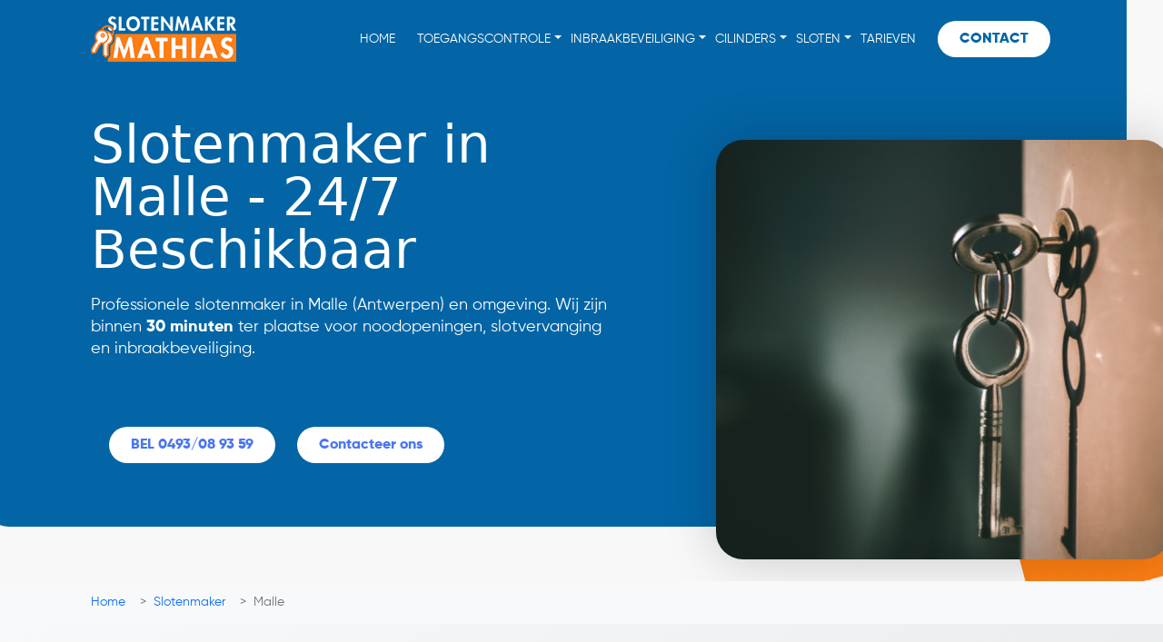

--- FILE ---
content_type: text/html; charset=UTF-8
request_url: https://slotenmakermathias.be/slotenmaker/malle/
body_size: 41409
content:
<!DOCTYPE html>
<html lang="nl">
<head><meta charset="UTF-8"><script type="7ecff3afddd22415a7448156-text/javascript">if(navigator.userAgent.match(/MSIE|Internet Explorer/i)||navigator.userAgent.match(/Trident\/7\..*?rv:11/i)){var href=document.location.href;if(!href.match(/[?&]nowprocket/)){if(href.indexOf("?")==-1){if(href.indexOf("#")==-1){document.location.href=href+"?nowprocket=1"}else{document.location.href=href.replace("#","?nowprocket=1#")}}else{if(href.indexOf("#")==-1){document.location.href=href+"&nowprocket=1"}else{document.location.href=href.replace("#","&nowprocket=1#")}}}}</script><script type="7ecff3afddd22415a7448156-text/javascript">class RocketLazyLoadScripts{constructor(){this.triggerEvents=["keydown","mousedown","mousemove","touchmove","touchstart","touchend","wheel"],this.userEventHandler=this._triggerListener.bind(this),this.touchStartHandler=this._onTouchStart.bind(this),this.touchMoveHandler=this._onTouchMove.bind(this),this.touchEndHandler=this._onTouchEnd.bind(this),this.clickHandler=this._onClick.bind(this),this.interceptedClicks=[],window.addEventListener("pageshow",(e=>{this.persisted=e.persisted})),window.addEventListener("DOMContentLoaded",(()=>{this._preconnect3rdParties()})),this.delayedScripts={normal:[],async:[],defer:[]},this.allJQueries=[]}_addUserInteractionListener(e){document.hidden?e._triggerListener():(this.triggerEvents.forEach((t=>window.addEventListener(t,e.userEventHandler,{passive:!0}))),window.addEventListener("touchstart",e.touchStartHandler,{passive:!0}),window.addEventListener("mousedown",e.touchStartHandler),document.addEventListener("visibilitychange",e.userEventHandler))}_removeUserInteractionListener(){this.triggerEvents.forEach((e=>window.removeEventListener(e,this.userEventHandler,{passive:!0}))),document.removeEventListener("visibilitychange",this.userEventHandler)}_onTouchStart(e){"HTML"!==e.target.tagName&&(window.addEventListener("touchend",this.touchEndHandler),window.addEventListener("mouseup",this.touchEndHandler),window.addEventListener("touchmove",this.touchMoveHandler,{passive:!0}),window.addEventListener("mousemove",this.touchMoveHandler),e.target.addEventListener("click",this.clickHandler),this._renameDOMAttribute(e.target,"onclick","rocket-onclick"))}_onTouchMove(e){window.removeEventListener("touchend",this.touchEndHandler),window.removeEventListener("mouseup",this.touchEndHandler),window.removeEventListener("touchmove",this.touchMoveHandler,{passive:!0}),window.removeEventListener("mousemove",this.touchMoveHandler),e.target.removeEventListener("click",this.clickHandler),this._renameDOMAttribute(e.target,"rocket-onclick","onclick")}_onTouchEnd(e){window.removeEventListener("touchend",this.touchEndHandler),window.removeEventListener("mouseup",this.touchEndHandler),window.removeEventListener("touchmove",this.touchMoveHandler,{passive:!0}),window.removeEventListener("mousemove",this.touchMoveHandler)}_onClick(e){e.target.removeEventListener("click",this.clickHandler),this._renameDOMAttribute(e.target,"rocket-onclick","onclick"),this.interceptedClicks.push(e),e.preventDefault(),e.stopPropagation(),e.stopImmediatePropagation()}_replayClicks(){window.removeEventListener("touchstart",this.touchStartHandler,{passive:!0}),window.removeEventListener("mousedown",this.touchStartHandler),this.interceptedClicks.forEach((e=>{e.target.dispatchEvent(new MouseEvent("click",{view:e.view,bubbles:!0,cancelable:!0}))}))}_renameDOMAttribute(e,t,n){e.hasAttribute&&e.hasAttribute(t)&&(event.target.setAttribute(n,event.target.getAttribute(t)),event.target.removeAttribute(t))}_triggerListener(){this._removeUserInteractionListener(this),"loading"===document.readyState?document.addEventListener("DOMContentLoaded",this._loadEverythingNow.bind(this)):this._loadEverythingNow()}_preconnect3rdParties(){let e=[];document.querySelectorAll("script[type=rocketlazyloadscript]").forEach((t=>{if(t.hasAttribute("src")){const n=new URL(t.src).origin;n!==location.origin&&e.push({src:n,crossOrigin:t.crossOrigin||"module"===t.getAttribute("data-rocket-type")})}})),e=[...new Map(e.map((e=>[JSON.stringify(e),e]))).values()],this._batchInjectResourceHints(e,"preconnect")}async _loadEverythingNow(){this.lastBreath=Date.now(),this._delayEventListeners(),this._delayJQueryReady(this),this._handleDocumentWrite(),this._registerAllDelayedScripts(),this._preloadAllScripts(),await this._loadScriptsFromList(this.delayedScripts.normal),await this._loadScriptsFromList(this.delayedScripts.defer),await this._loadScriptsFromList(this.delayedScripts.async);try{await this._triggerDOMContentLoaded(),await this._triggerWindowLoad()}catch(e){}window.dispatchEvent(new Event("rocket-allScriptsLoaded")),this._replayClicks()}_registerAllDelayedScripts(){document.querySelectorAll("script[type=rocketlazyloadscript]").forEach((e=>{e.hasAttribute("src")?e.hasAttribute("async")&&!1!==e.async?this.delayedScripts.async.push(e):e.hasAttribute("defer")&&!1!==e.defer||"module"===e.getAttribute("data-rocket-type")?this.delayedScripts.defer.push(e):this.delayedScripts.normal.push(e):this.delayedScripts.normal.push(e)}))}async _transformScript(e){return await this._littleBreath(),new Promise((t=>{const n=document.createElement("script");[...e.attributes].forEach((e=>{let t=e.nodeName;"type"!==t&&("data-rocket-type"===t&&(t="type"),n.setAttribute(t,e.nodeValue))})),e.hasAttribute("src")?(n.addEventListener("load",t),n.addEventListener("error",t)):(n.text=e.text,t());try{e.parentNode.replaceChild(n,e)}catch(e){t()}}))}async _loadScriptsFromList(e){const t=e.shift();return t?(await this._transformScript(t),this._loadScriptsFromList(e)):Promise.resolve()}_preloadAllScripts(){this._batchInjectResourceHints([...this.delayedScripts.normal,...this.delayedScripts.defer,...this.delayedScripts.async],"preload")}_batchInjectResourceHints(e,t){var n=document.createDocumentFragment();e.forEach((e=>{if(e.src){const i=document.createElement("link");i.href=e.src,i.rel=t,"preconnect"!==t&&(i.as="script"),e.getAttribute&&"module"===e.getAttribute("data-rocket-type")&&(i.crossOrigin=!0),e.crossOrigin&&(i.crossOrigin=e.crossOrigin),n.appendChild(i)}})),document.head.appendChild(n)}_delayEventListeners(){let e={};function t(t,n){!function(t){function n(n){return e[t].eventsToRewrite.indexOf(n)>=0?"rocket-"+n:n}e[t]||(e[t]={originalFunctions:{add:t.addEventListener,remove:t.removeEventListener},eventsToRewrite:[]},t.addEventListener=function(){arguments[0]=n(arguments[0]),e[t].originalFunctions.add.apply(t,arguments)},t.removeEventListener=function(){arguments[0]=n(arguments[0]),e[t].originalFunctions.remove.apply(t,arguments)})}(t),e[t].eventsToRewrite.push(n)}function n(e,t){let n=e[t];Object.defineProperty(e,t,{get:()=>n||function(){},set(i){e["rocket"+t]=n=i}})}t(document,"DOMContentLoaded"),t(window,"DOMContentLoaded"),t(window,"load"),t(window,"pageshow"),t(document,"readystatechange"),n(document,"onreadystatechange"),n(window,"onload"),n(window,"onpageshow")}_delayJQueryReady(e){let t=window.jQuery;Object.defineProperty(window,"jQuery",{get:()=>t,set(n){if(n&&n.fn&&!e.allJQueries.includes(n)){n.fn.ready=n.fn.init.prototype.ready=function(t){e.domReadyFired?t.bind(document)(n):document.addEventListener("rocket-DOMContentLoaded",(()=>t.bind(document)(n)))};const t=n.fn.on;n.fn.on=n.fn.init.prototype.on=function(){if(this[0]===window){function e(e){return e.split(" ").map((e=>"load"===e||0===e.indexOf("load.")?"rocket-jquery-load":e)).join(" ")}"string"==typeof arguments[0]||arguments[0]instanceof String?arguments[0]=e(arguments[0]):"object"==typeof arguments[0]&&Object.keys(arguments[0]).forEach((t=>{delete Object.assign(arguments[0],{[e(t)]:arguments[0][t]})[t]}))}return t.apply(this,arguments),this},e.allJQueries.push(n)}t=n}})}async _triggerDOMContentLoaded(){this.domReadyFired=!0,await this._littleBreath(),document.dispatchEvent(new Event("rocket-DOMContentLoaded")),await this._littleBreath(),window.dispatchEvent(new Event("rocket-DOMContentLoaded")),await this._littleBreath(),document.dispatchEvent(new Event("rocket-readystatechange")),await this._littleBreath(),document.rocketonreadystatechange&&document.rocketonreadystatechange()}async _triggerWindowLoad(){await this._littleBreath(),window.dispatchEvent(new Event("rocket-load")),await this._littleBreath(),window.rocketonload&&window.rocketonload(),await this._littleBreath(),this.allJQueries.forEach((e=>e(window).trigger("rocket-jquery-load"))),await this._littleBreath();const e=new Event("rocket-pageshow");e.persisted=this.persisted,window.dispatchEvent(e),await this._littleBreath(),window.rocketonpageshow&&window.rocketonpageshow({persisted:this.persisted})}_handleDocumentWrite(){const e=new Map;document.write=document.writeln=function(t){const n=document.currentScript,i=document.createRange(),r=n.parentElement;let o=e.get(n);void 0===o&&(o=n.nextSibling,e.set(n,o));const s=document.createDocumentFragment();i.setStart(s,0),s.appendChild(i.createContextualFragment(t)),r.insertBefore(s,o)}}async _littleBreath(){Date.now()-this.lastBreath>45&&(await this._requestAnimFrame(),this.lastBreath=Date.now())}async _requestAnimFrame(){return document.hidden?new Promise((e=>setTimeout(e))):new Promise((e=>requestAnimationFrame(e)))}static run(){const e=new RocketLazyLoadScripts;e._addUserInteractionListener(e)}}RocketLazyLoadScripts.run();</script>
	
	<meta name="viewport" content="width=device-width, initial-scale=1, shrink-to-fit=no">
	<link rel="profile" href="https://gmpg.org/xfn/11">
	<meta name='robots' content='index, follow, max-image-preview:large, max-snippet:-1, max-video-preview:-1' />
	<style>img:is([sizes="auto" i], [sizes^="auto," i]) { contain-intrinsic-size: 3000px 1500px }</style>
	
	<!-- This site is optimized with the Yoast SEO plugin v24.9 - https://yoast.com/wordpress/plugins/seo/ -->
	<title>Slotenmaker Malle | Goedkoop, Erkend en Betrouwbaar</title><link rel="stylesheet" href="https://slotenmakermathias.be/app/cache/min/1/bdad9d8265362599daf928012c71463c.css" media="all" data-minify="1" />
	<meta name="description" content="Slotenmaker Malle: 24/7 spoedservice door Slotenmaker Mathias. Voor snelle interventies en herstellingen, contacteer ons direct!" />
	<link rel="canonical" href="https://slotenmakermathias.be/slotenmaker/malle/" />
	<meta property="og:locale" content="nl_NL" />
	<meta property="og:type" content="article" />
	<meta property="og:title" content="Slotenmaker Malle | Goedkoop, Erkend en Betrouwbaar" />
	<meta property="og:description" content="Slotenmaker Malle: 24/7 spoedservice door Slotenmaker Mathias. Voor snelle interventies en herstellingen, contacteer ons direct!" />
	<meta property="og:url" content="https://slotenmakermathias.be/slotenmaker/malle/" />
	<meta property="og:site_name" content="Slotenmaker Mathias" />
	<meta property="og:image" content="https://slotenmakermathias.be/app/uploads/2021/10/toegang.png" />
	<meta property="og:image:width" content="500" />
	<meta property="og:image:height" content="462" />
	<meta property="og:image:type" content="image/png" />
	<meta name="twitter:card" content="summary_large_image" />
	<meta name="twitter:label1" content="Geschatte leestijd" />
	<meta name="twitter:data1" content="3 minuten" />
	<script type="application/ld+json" class="yoast-schema-graph">{"@context":"https://schema.org","@graph":[{"@type":"WebPage","@id":"https://slotenmakermathias.be/slotenmaker/malle/","url":"https://slotenmakermathias.be/slotenmaker/malle/","name":"Slotenmaker Malle | Goedkoop, Erkend en Betrouwbaar","isPartOf":{"@id":"https://slotenmakermathias.be/#website"},"primaryImageOfPage":{"@id":"https://slotenmakermathias.be/slotenmaker/malle/#primaryimage"},"image":{"@id":"https://slotenmakermathias.be/slotenmaker/malle/#primaryimage"},"thumbnailUrl":"https://slotenmakermathias.be/app/uploads/2021/10/toegang.png","datePublished":"2025-12-09T22:28:32+00:00","description":"Slotenmaker Malle: 24/7 spoedservice door Slotenmaker Mathias. Voor snelle interventies en herstellingen, contacteer ons direct!","breadcrumb":{"@id":"https://slotenmakermathias.be/slotenmaker/malle/#breadcrumb"},"inLanguage":"nl","potentialAction":[{"@type":"ReadAction","target":["https://slotenmakermathias.be/slotenmaker/malle/"]}]},{"@type":"ImageObject","inLanguage":"nl","@id":"https://slotenmakermathias.be/slotenmaker/malle/#primaryimage","url":"https://slotenmakermathias.be/app/uploads/2021/10/toegang.png","contentUrl":"https://slotenmakermathias.be/app/uploads/2021/10/toegang.png","width":500,"height":462,"caption":"Sleutel in de bruine deur"},{"@type":"BreadcrumbList","@id":"https://slotenmakermathias.be/slotenmaker/malle/#breadcrumb","itemListElement":[{"@type":"ListItem","position":1,"name":"Home","item":"https://slotenmakermathias.be/"},{"@type":"ListItem","position":2,"name":"Slotenmaker","item":"https://slotenmakermathias.be/slotenmaker/"},{"@type":"ListItem","position":3,"name":"Slotenmaker Malle"}]},{"@type":"WebSite","@id":"https://slotenmakermathias.be/#website","url":"https://slotenmakermathias.be/","name":"Slotenmaker Mathias","description":"Slotenmaker Mathias","potentialAction":[{"@type":"SearchAction","target":{"@type":"EntryPoint","urlTemplate":"https://slotenmakermathias.be/?s={search_term_string}"},"query-input":{"@type":"PropertyValueSpecification","valueRequired":true,"valueName":"search_term_string"}}],"inLanguage":"nl"}]}</script>
	<!-- / Yoast SEO plugin. -->


<link rel='dns-prefetch' href='//cdnjs.cloudflare.com' />
<link rel='dns-prefetch' href='//stats.wp.com' />

<link rel="alternate" type="application/rss+xml" title="Slotenmaker Mathias &raquo; Feed" href="https://slotenmakermathias.be/feed/" />
<link rel="alternate" type="application/rss+xml" title="Slotenmaker Mathias &raquo; Reactiesfeed" href="https://slotenmakermathias.be/comments/feed/" />
<style id='wp-emoji-styles-inline-css'>

	img.wp-smiley, img.emoji {
		display: inline !important;
		border: none !important;
		box-shadow: none !important;
		height: 1em !important;
		width: 1em !important;
		margin: 0 0.07em !important;
		vertical-align: -0.1em !important;
		background: none !important;
		padding: 0 !important;
	}
</style>

<style id='classic-theme-styles-inline-css'>
/*! This file is auto-generated */
.wp-block-button__link{color:#fff;background-color:#32373c;border-radius:9999px;box-shadow:none;text-decoration:none;padding:calc(.667em + 2px) calc(1.333em + 2px);font-size:1.125em}.wp-block-file__button{background:#32373c;color:#fff;text-decoration:none}
</style>


<style id='jetpack-sharing-buttons-style-inline-css'>
.jetpack-sharing-buttons__services-list{display:flex;flex-direction:row;flex-wrap:wrap;gap:0;list-style-type:none;margin:5px;padding:0}.jetpack-sharing-buttons__services-list.has-small-icon-size{font-size:12px}.jetpack-sharing-buttons__services-list.has-normal-icon-size{font-size:16px}.jetpack-sharing-buttons__services-list.has-large-icon-size{font-size:24px}.jetpack-sharing-buttons__services-list.has-huge-icon-size{font-size:36px}@media print{.jetpack-sharing-buttons__services-list{display:none!important}}.editor-styles-wrapper .wp-block-jetpack-sharing-buttons{gap:0;padding-inline-start:0}ul.jetpack-sharing-buttons__services-list.has-background{padding:1.25em 2.375em}
</style>
<style id='global-styles-inline-css'>
:root{--wp--preset--aspect-ratio--square: 1;--wp--preset--aspect-ratio--4-3: 4/3;--wp--preset--aspect-ratio--3-4: 3/4;--wp--preset--aspect-ratio--3-2: 3/2;--wp--preset--aspect-ratio--2-3: 2/3;--wp--preset--aspect-ratio--16-9: 16/9;--wp--preset--aspect-ratio--9-16: 9/16;--wp--preset--color--black: #000000;--wp--preset--color--cyan-bluish-gray: #abb8c3;--wp--preset--color--white: #fff;--wp--preset--color--pale-pink: #f78da7;--wp--preset--color--vivid-red: #cf2e2e;--wp--preset--color--luminous-vivid-orange: #ff6900;--wp--preset--color--luminous-vivid-amber: #fcb900;--wp--preset--color--light-green-cyan: #7bdcb5;--wp--preset--color--vivid-green-cyan: #00d084;--wp--preset--color--pale-cyan-blue: #8ed1fc;--wp--preset--color--vivid-cyan-blue: #0693e3;--wp--preset--color--vivid-purple: #9b51e0;--wp--preset--color--blue: #0d6efd;--wp--preset--color--indigo: #6610f2;--wp--preset--color--purple: #5533ff;--wp--preset--color--pink: #d63384;--wp--preset--color--red: #dc3545;--wp--preset--color--orange: #fd7e14;--wp--preset--color--yellow: #ffc107;--wp--preset--color--green: #198754;--wp--preset--color--teal: #20c997;--wp--preset--color--cyan: #0dcaf0;--wp--preset--color--gray: #6c757d;--wp--preset--color--gray-dark: #343a40;--wp--preset--gradient--vivid-cyan-blue-to-vivid-purple: linear-gradient(135deg,rgba(6,147,227,1) 0%,rgb(155,81,224) 100%);--wp--preset--gradient--light-green-cyan-to-vivid-green-cyan: linear-gradient(135deg,rgb(122,220,180) 0%,rgb(0,208,130) 100%);--wp--preset--gradient--luminous-vivid-amber-to-luminous-vivid-orange: linear-gradient(135deg,rgba(252,185,0,1) 0%,rgba(255,105,0,1) 100%);--wp--preset--gradient--luminous-vivid-orange-to-vivid-red: linear-gradient(135deg,rgba(255,105,0,1) 0%,rgb(207,46,46) 100%);--wp--preset--gradient--very-light-gray-to-cyan-bluish-gray: linear-gradient(135deg,rgb(238,238,238) 0%,rgb(169,184,195) 100%);--wp--preset--gradient--cool-to-warm-spectrum: linear-gradient(135deg,rgb(74,234,220) 0%,rgb(151,120,209) 20%,rgb(207,42,186) 40%,rgb(238,44,130) 60%,rgb(251,105,98) 80%,rgb(254,248,76) 100%);--wp--preset--gradient--blush-light-purple: linear-gradient(135deg,rgb(255,206,236) 0%,rgb(152,150,240) 100%);--wp--preset--gradient--blush-bordeaux: linear-gradient(135deg,rgb(254,205,165) 0%,rgb(254,45,45) 50%,rgb(107,0,62) 100%);--wp--preset--gradient--luminous-dusk: linear-gradient(135deg,rgb(255,203,112) 0%,rgb(199,81,192) 50%,rgb(65,88,208) 100%);--wp--preset--gradient--pale-ocean: linear-gradient(135deg,rgb(255,245,203) 0%,rgb(182,227,212) 50%,rgb(51,167,181) 100%);--wp--preset--gradient--electric-grass: linear-gradient(135deg,rgb(202,248,128) 0%,rgb(113,206,126) 100%);--wp--preset--gradient--midnight: linear-gradient(135deg,rgb(2,3,129) 0%,rgb(40,116,252) 100%);--wp--preset--font-size--small: 13px;--wp--preset--font-size--medium: 20px;--wp--preset--font-size--large: 36px;--wp--preset--font-size--x-large: 42px;--wp--preset--spacing--20: 0.44rem;--wp--preset--spacing--30: 0.67rem;--wp--preset--spacing--40: 1rem;--wp--preset--spacing--50: 1.5rem;--wp--preset--spacing--60: 2.25rem;--wp--preset--spacing--70: 3.38rem;--wp--preset--spacing--80: 5.06rem;--wp--preset--shadow--natural: 6px 6px 9px rgba(0, 0, 0, 0.2);--wp--preset--shadow--deep: 12px 12px 50px rgba(0, 0, 0, 0.4);--wp--preset--shadow--sharp: 6px 6px 0px rgba(0, 0, 0, 0.2);--wp--preset--shadow--outlined: 6px 6px 0px -3px rgba(255, 255, 255, 1), 6px 6px rgba(0, 0, 0, 1);--wp--preset--shadow--crisp: 6px 6px 0px rgba(0, 0, 0, 1);}:where(.is-layout-flex){gap: 0.5em;}:where(.is-layout-grid){gap: 0.5em;}body .is-layout-flex{display: flex;}.is-layout-flex{flex-wrap: wrap;align-items: center;}.is-layout-flex > :is(*, div){margin: 0;}body .is-layout-grid{display: grid;}.is-layout-grid > :is(*, div){margin: 0;}:where(.wp-block-columns.is-layout-flex){gap: 2em;}:where(.wp-block-columns.is-layout-grid){gap: 2em;}:where(.wp-block-post-template.is-layout-flex){gap: 1.25em;}:where(.wp-block-post-template.is-layout-grid){gap: 1.25em;}.has-black-color{color: var(--wp--preset--color--black) !important;}.has-cyan-bluish-gray-color{color: var(--wp--preset--color--cyan-bluish-gray) !important;}.has-white-color{color: var(--wp--preset--color--white) !important;}.has-pale-pink-color{color: var(--wp--preset--color--pale-pink) !important;}.has-vivid-red-color{color: var(--wp--preset--color--vivid-red) !important;}.has-luminous-vivid-orange-color{color: var(--wp--preset--color--luminous-vivid-orange) !important;}.has-luminous-vivid-amber-color{color: var(--wp--preset--color--luminous-vivid-amber) !important;}.has-light-green-cyan-color{color: var(--wp--preset--color--light-green-cyan) !important;}.has-vivid-green-cyan-color{color: var(--wp--preset--color--vivid-green-cyan) !important;}.has-pale-cyan-blue-color{color: var(--wp--preset--color--pale-cyan-blue) !important;}.has-vivid-cyan-blue-color{color: var(--wp--preset--color--vivid-cyan-blue) !important;}.has-vivid-purple-color{color: var(--wp--preset--color--vivid-purple) !important;}.has-black-background-color{background-color: var(--wp--preset--color--black) !important;}.has-cyan-bluish-gray-background-color{background-color: var(--wp--preset--color--cyan-bluish-gray) !important;}.has-white-background-color{background-color: var(--wp--preset--color--white) !important;}.has-pale-pink-background-color{background-color: var(--wp--preset--color--pale-pink) !important;}.has-vivid-red-background-color{background-color: var(--wp--preset--color--vivid-red) !important;}.has-luminous-vivid-orange-background-color{background-color: var(--wp--preset--color--luminous-vivid-orange) !important;}.has-luminous-vivid-amber-background-color{background-color: var(--wp--preset--color--luminous-vivid-amber) !important;}.has-light-green-cyan-background-color{background-color: var(--wp--preset--color--light-green-cyan) !important;}.has-vivid-green-cyan-background-color{background-color: var(--wp--preset--color--vivid-green-cyan) !important;}.has-pale-cyan-blue-background-color{background-color: var(--wp--preset--color--pale-cyan-blue) !important;}.has-vivid-cyan-blue-background-color{background-color: var(--wp--preset--color--vivid-cyan-blue) !important;}.has-vivid-purple-background-color{background-color: var(--wp--preset--color--vivid-purple) !important;}.has-black-border-color{border-color: var(--wp--preset--color--black) !important;}.has-cyan-bluish-gray-border-color{border-color: var(--wp--preset--color--cyan-bluish-gray) !important;}.has-white-border-color{border-color: var(--wp--preset--color--white) !important;}.has-pale-pink-border-color{border-color: var(--wp--preset--color--pale-pink) !important;}.has-vivid-red-border-color{border-color: var(--wp--preset--color--vivid-red) !important;}.has-luminous-vivid-orange-border-color{border-color: var(--wp--preset--color--luminous-vivid-orange) !important;}.has-luminous-vivid-amber-border-color{border-color: var(--wp--preset--color--luminous-vivid-amber) !important;}.has-light-green-cyan-border-color{border-color: var(--wp--preset--color--light-green-cyan) !important;}.has-vivid-green-cyan-border-color{border-color: var(--wp--preset--color--vivid-green-cyan) !important;}.has-pale-cyan-blue-border-color{border-color: var(--wp--preset--color--pale-cyan-blue) !important;}.has-vivid-cyan-blue-border-color{border-color: var(--wp--preset--color--vivid-cyan-blue) !important;}.has-vivid-purple-border-color{border-color: var(--wp--preset--color--vivid-purple) !important;}.has-vivid-cyan-blue-to-vivid-purple-gradient-background{background: var(--wp--preset--gradient--vivid-cyan-blue-to-vivid-purple) !important;}.has-light-green-cyan-to-vivid-green-cyan-gradient-background{background: var(--wp--preset--gradient--light-green-cyan-to-vivid-green-cyan) !important;}.has-luminous-vivid-amber-to-luminous-vivid-orange-gradient-background{background: var(--wp--preset--gradient--luminous-vivid-amber-to-luminous-vivid-orange) !important;}.has-luminous-vivid-orange-to-vivid-red-gradient-background{background: var(--wp--preset--gradient--luminous-vivid-orange-to-vivid-red) !important;}.has-very-light-gray-to-cyan-bluish-gray-gradient-background{background: var(--wp--preset--gradient--very-light-gray-to-cyan-bluish-gray) !important;}.has-cool-to-warm-spectrum-gradient-background{background: var(--wp--preset--gradient--cool-to-warm-spectrum) !important;}.has-blush-light-purple-gradient-background{background: var(--wp--preset--gradient--blush-light-purple) !important;}.has-blush-bordeaux-gradient-background{background: var(--wp--preset--gradient--blush-bordeaux) !important;}.has-luminous-dusk-gradient-background{background: var(--wp--preset--gradient--luminous-dusk) !important;}.has-pale-ocean-gradient-background{background: var(--wp--preset--gradient--pale-ocean) !important;}.has-electric-grass-gradient-background{background: var(--wp--preset--gradient--electric-grass) !important;}.has-midnight-gradient-background{background: var(--wp--preset--gradient--midnight) !important;}.has-small-font-size{font-size: var(--wp--preset--font-size--small) !important;}.has-medium-font-size{font-size: var(--wp--preset--font-size--medium) !important;}.has-large-font-size{font-size: var(--wp--preset--font-size--large) !important;}.has-x-large-font-size{font-size: var(--wp--preset--font-size--x-large) !important;}
:where(.wp-block-post-template.is-layout-flex){gap: 1.25em;}:where(.wp-block-post-template.is-layout-grid){gap: 1.25em;}
:where(.wp-block-columns.is-layout-flex){gap: 2em;}:where(.wp-block-columns.is-layout-grid){gap: 2em;}
:root :where(.wp-block-pullquote){font-size: 1.5em;line-height: 1.6;}
</style>


<style id='child-understrap-styles-inline-css'>

		/* Breadcrumb Navigation */
		.breadcrumb-nav {
			background-color: #f8f9fa;
			padding: 12px 0;
			margin-bottom: 0;
		}
		.breadcrumb-nav .breadcrumb {
			margin-bottom: 0;
			padding: 0;
			background: transparent;
			display: flex;
			flex-wrap: wrap;
			list-style: none;
		}
		.breadcrumb-nav .breadcrumb-item {
			font-size: 14px;
		}
		.breadcrumb-nav .breadcrumb-item + .breadcrumb-item::before {
			content: ">";
			padding: 0 8px;
			color: #6c757d;
		}
		.breadcrumb-nav .breadcrumb-item a {
			color: #0d6efd;
			text-decoration: none;
		}
		.breadcrumb-nav .breadcrumb-item a:hover {
			text-decoration: underline;
		}
		.breadcrumb-nav .breadcrumb-item.active {
			color: #6c757d;
		}

		/* Hero Subtitle */
		.hero__subtitle {
			font-size: 1.1rem;
			line-height: 1.6;
			color: #555;
			margin-bottom: 1.5rem;
		}

		/* Trust Signals Section */
		.trust-signals {
			background: linear-gradient(135deg, #f8f9fa 0%, #e9ecef 100%);
			padding: 40px 0;
		}
		.trust-signals__inner {
			display: grid;
			grid-template-columns: repeat(4, 1fr);
			gap: 20px;
		}
		@media (max-width: 992px) {
			.trust-signals__inner {
				grid-template-columns: repeat(2, 1fr);
			}
		}
		@media (max-width: 576px) {
			.trust-signals__inner {
				grid-template-columns: 1fr;
			}
		}
		.trust-signals__item {
			display: flex;
			align-items: center;
			gap: 15px;
			background: #fff;
			padding: 20px;
			border-radius: 10px;
			box-shadow: 0 2px 10px rgba(0,0,0,0.08);
		}
		.trust-signals__item-icon {
			flex-shrink: 0;
			color: #f7b500;
		}
		.trust-signals__item-icon svg {
			width: 40px;
			height: 40px;
		}
		.trust-signals__item-content {
			display: flex;
			flex-direction: column;
		}
		.trust-signals__item-content strong {
			font-size: 1rem;
			color: #333;
		}
		.trust-signals__item-content span {
			font-size: 0.85rem;
			color: #666;
		}

		/* Services Overview Section */
		.services-overview {
			padding: 40px 0 20px;
			text-align: center;
		}
		.services-overview h2 {
			font-size: 2rem;
			margin-bottom: 10px;
		}
		.services-overview__subtitle {
			font-size: 1.1rem;
			color: #555;
			max-width: 700px;
			margin: 0 auto;
		}

		/* Why Choose Us Section */
		.why-choose-us {
			padding: 40px 0;
			margin-bottom: 30px;
			background: #fff;
			border-radius: 10px;
		}
		.why-choose-us h2 {
			font-size: 1.75rem;
			margin-bottom: 20px;
			color: #333;
		}
		.why-choose-us__content p {
			font-size: 1.05rem;
			line-height: 1.7;
			color: #555;
			margin-bottom: 20px;
		}
		.why-choose-us__list {
			list-style: none;
			padding: 0;
			margin: 0;
		}
		.why-choose-us__list li {
			padding: 12px 0 12px 35px;
			position: relative;
			font-size: 1rem;
			border-bottom: 1px solid #eee;
		}
		.why-choose-us__list li:last-child {
			border-bottom: none;
		}
		.why-choose-us__list li::before {
			content: "✓";
			position: absolute;
			left: 0;
			top: 12px;
			color: #28a745;
			font-weight: bold;
			font-size: 1.2rem;
		}

		/* Nearby Cities Section */
		.nearby-cities {
			background: #f8f9fa;
			padding: 60px 0;
		}
		.nearby-cities__inner {
			text-align: center;
		}
		.nearby-cities h3 {
			font-size: 1.75rem;
			margin-bottom: 10px;
		}
		.nearby-cities__subtitle {
			font-size: 1rem;
			color: #666;
			margin-bottom: 30px;
		}
		.nearby-cities__grid {
			display: grid;
			grid-template-columns: repeat(3, 1fr);
			gap: 15px;
			max-width: 900px;
			margin: 0 auto;
		}
		@media (max-width: 768px) {
			.nearby-cities__grid {
				grid-template-columns: repeat(2, 1fr);
			}
		}
		@media (max-width: 480px) {
			.nearby-cities__grid {
				grid-template-columns: 1fr;
			}
		}
		.nearby-cities__item {
			display: flex;
			align-items: center;
			gap: 10px;
			padding: 15px 20px;
			background: #fff;
			border-radius: 8px;
			text-decoration: none;
			color: #333;
			transition: all 0.3s ease;
			box-shadow: 0 2px 5px rgba(0,0,0,0.05);
		}
		.nearby-cities__item:hover {
			transform: translateY(-3px);
			box-shadow: 0 5px 15px rgba(0,0,0,0.1);
			color: #f7b500;
		}
		.nearby-cities__item-icon {
			flex-shrink: 0;
			color: #f7b500;
		}
		.nearby-cities__item-icon svg {
			width: 20px;
			height: 20px;
		}
		.nearby-cities__item-text {
			font-size: 0.95rem;
			font-weight: 500;
		}
	
</style>







<style id='rocket-lazyload-inline-css'>
.rll-youtube-player{position:relative;padding-bottom:56.23%;height:0;overflow:hidden;max-width:100%;}.rll-youtube-player:focus-within{outline: 2px solid currentColor;outline-offset: 5px;}.rll-youtube-player iframe{position:absolute;top:0;left:0;width:100%;height:100%;z-index:100;background:0 0}.rll-youtube-player img{bottom:0;display:block;left:0;margin:auto;max-width:100%;width:100%;position:absolute;right:0;top:0;border:none;height:auto;-webkit-transition:.4s all;-moz-transition:.4s all;transition:.4s all}.rll-youtube-player img:hover{-webkit-filter:brightness(75%)}.rll-youtube-player .play{height:100%;width:100%;left:0;top:0;position:absolute;background:url(https://slotenmakermathias.be/app/plugins/wp-rocket/assets/img/youtube.png) no-repeat center;background-color: transparent !important;cursor:pointer;border:none;}.wp-embed-responsive .wp-has-aspect-ratio .rll-youtube-player{position:absolute;padding-bottom:0;width:100%;height:100%;top:0;bottom:0;left:0;right:0}
</style>
<script type="rocketlazyloadscript" src="https://slotenmakermathias.be/wp/wp-includes/js/jquery/jquery.min.js?ver=3.7.1" id="jquery-core-js" defer></script>
<script type="rocketlazyloadscript" src="https://slotenmakermathias.be/wp/wp-includes/js/jquery/jquery-migrate.min.js?ver=3.4.1" id="jquery-migrate-js" defer></script>
<link rel="https://api.w.org/" href="https://slotenmakermathias.be/wp-json/" /><link rel="alternate" title="JSON" type="application/json" href="https://slotenmakermathias.be/wp-json/wp/v2/pages/11885" /><link rel="EditURI" type="application/rsd+xml" title="RSD" href="https://slotenmakermathias.be/wp/xmlrpc.php?rsd" />
<meta name="generator" content="WordPress 6.8.2" />
<link rel='shortlink' href='https://slotenmakermathias.be/?p=11885' />
<link rel="alternate" title="oEmbed (JSON)" type="application/json+oembed" href="https://slotenmakermathias.be/wp-json/oembed/1.0/embed?url=https%3A%2F%2Fslotenmakermathias.be%2Fslotenmaker%2Fmalle%2F" />
<link rel="alternate" title="oEmbed (XML)" type="text/xml+oembed" href="https://slotenmakermathias.be/wp-json/oembed/1.0/embed?url=https%3A%2F%2Fslotenmakermathias.be%2Fslotenmaker%2Fmalle%2F&#038;format=xml" />
	<style>img#wpstats{display:none}</style>
		<!-- Google Tag Manager -->
<script type="rocketlazyloadscript">(function(w,d,s,l,i){w[l]=w[l]||[];w[l].push({'gtm.start':
new Date().getTime(),event:'gtm.js'});var f=d.getElementsByTagName(s)[0],
j=d.createElement(s),dl=l!='dataLayer'?'&l='+l:'';j.async=true;j.src=
'https://www.googletagmanager.com/gtm.js?id='+i+dl;f.parentNode.insertBefore(j,f);
})(window,document,'script','dataLayer','GTM-KJ586CTQ');</script>
<!-- End Google Tag Manager -->
    <meta name="mobile-web-app-capable" content="yes">
<meta name="apple-mobile-web-app-capable" content="yes">
<meta name="apple-mobile-web-app-title" content="Slotenmaker Mathias - Slotenmaker Mathias">
<link rel="icon" href="https://slotenmakermathias.be/app/uploads/2020/12/cropped-snel-32x32.png" sizes="32x32" />
<link rel="icon" href="https://slotenmakermathias.be/app/uploads/2020/12/cropped-snel-192x192.png" sizes="192x192" />
<link rel="apple-touch-icon" href="https://slotenmakermathias.be/app/uploads/2020/12/cropped-snel-180x180.png" />
<meta name="msapplication-TileImage" content="https://slotenmakermathias.be/app/uploads/2020/12/cropped-snel-270x270.png" />
		<style id="wp-custom-css">
			.rll-youtube-player {
	padding-bottom: 35%;
}

.rll-youtube-player img {
	max-width: 560px !important;
}


.tarief-container {
    max-width: 1100px;
    margin: 40px auto;
    padding: 0 15px;
}

.tarief-grid {
    display: flex;
    flex-wrap: wrap;
    gap: 22px;
    justify-content: space-between;
}

.tarief-card {
    flex: 1 1 calc(33% - 22px);
    background: #ffffff;
    border: 1px solid #e4e8f0;
    border-radius: 12px;
    padding: 20px 18px;
    box-shadow: 0 6px 14px rgba(0,0,0,0.06);
    transition: 0.25s;
}

.tarief-card:hover {
    transform: translateY(-5px);
    box-shadow: 0 10px 20px rgba(0,0,0,0.12);
}

.tarief-icon {
    width: 26px;
    height: 26px;
    margin-bottom: 10px;
    opacity: 0.9;
}

.tarief-title {
    font-size: 17px;
    font-weight: 700;
    margin-bottom: 12px;
    color: #0b4da2;
}

.tarief-row {
    display: flex;
    justify-content: space-between;
    padding: 6px 0;
    border-bottom: 1px solid #f1f1f1;
    font-size: 14px;
}

.tarief-row:last-child {
    border-bottom: none;
}

.tarief-label {
    color: #333;
}

.tarief-price {
    font-weight: 600;
    color: #000;
}

@media (max-width: 768px) {
    .tarief-card {
        flex: 1 1 100%;
    }
}

.tarief-head-title {
    font-size: 28px;
    font-weight: 800;
    margin-bottom: 6px;
    color: #111;
    text-align: center;
}

.tarief-head-sub {
    font-size: 15px;
    color: #555;
    margin-bottom: 25px;
    text-align: center;
}

.section-divider {
    width: 100%;
    height: 1px;
    background: #e5e5e5;
    margin: 40px 0;
}


.brussel-areas {
    background: #0365a5;
    padding: 48px 0;
    margin: 40px 0;
    border-radius: 22px;
}

.brussel-areas-inner {
    max-width: 1100px;
    margin: 0 auto;
    padding: 0 20px;
}

.brussel-areas-title {
    text-align: center;
    font-size: 26px;
    font-weight: 700;
    color: #ffffff;
    margin-bottom: 6px;
}

.brussel-areas-sub {
    text-align: center;
    font-size: 15px;
    color: rgba(255,255,255,0.85);
    margin-bottom: 26px;
}


.brussel-areas-list {
    display: flex;
    flex-wrap: wrap;
    justify-content: center;
    gap: 14px 18px;
}


.brussel-area-pill {
    display: inline-flex;
    align-items: center;
    justify-content: center;
    gap: 8px;
    padding: 10px 18px;
    min-width: 170px;                 
    background: #ffffff;              
    border-radius: 999px;
    font-size: 15px;
    font-weight: 600;
    color: #111111;
    text-decoration: none;
    box-shadow: 0 6px 16px rgba(0,0,0,0.15);
    transition: 0.25s ease;
    border: none;
}


.brussel-area-pill-icon {
    width: 14px;
    height: 14px;
    background: #ff7a00;              
    border-radius: 50%;
    transition: 0.25s ease;
}


.brussel-area-pill:hover {
    background: #ff7a00;
    color: #ffffff;
    transform: translateY(-2px);
    box-shadow: 0 10px 22px rgba(0,0,0,0.18);
}


.brussel-area-pill:hover .brussel-area-pill-icon {
    background: #ffffff;
}


@media (max-width: 768px) {
    .brussel-areas {
        border-radius: 0;
        margin: 30px 0;
        padding: 36px 0;
    }

    .brussel-area-pill {
        min-width: 140px;
        font-size: 14px;
        padding: 9px 14px;
    }
}



.brussel-steps {
    background: #0365a5;
    padding: 60px 20px;
    border-radius: 22px;
    margin: 50px auto;
    max-width: 1150px;
    color: white;
}

.steps-inner {
    text-align: center;
}

.steps-title {
    font-size: 28px;
    font-weight: 700;
    margin-bottom: 8px;
    color: #ffffff;
}

.steps-sub {
    font-size: 16px;
    color: #e5e5e5;
    margin-bottom: 40px;
}

.steps-line {
    width: 90%;
    height: 2px;
    background: rgba(255,255,255,0.25);
    margin: 0 auto 40px;
}

.steps-grid {
    display: flex;
    justify-content: space-between;
    flex-wrap: wrap;
    gap: 25px;
}

.step-item {
    flex: 1 1 200px;
    text-align: center;
}

.step-circle {
    width: 70px;
    height: 70px;
    background: #ff7a00; 
    color: white; 
    font-size: 28px;
    font-weight: 700;
    border-radius: 50%;
    margin: 0 auto 12px;
    display: flex;
    align-items: center;
    justify-content: center;
    box-shadow: 0 6px 18px rgba(0,0,0,0.15);
}

.step-text {
    font-size: 16px;
    font-weight: 500;
    color: #ffffff;
}


@media (max-width: 768px) {
    .brussel-steps {
        border-radius: 14px;
        padding: 40px 20px;
    }
    .steps-grid {
        flex-direction: column;
        align-items: center;
    }
    .steps-line {
        display: none;
    }
}



.brussel-reviews-section {
    background: #f5f7fb;
    padding: 60px 0 50px;
    margin: 40px 0 0;
}

.brussel-reviews-inner {
    max-width: 1100px;
    margin: 0 auto;
    padding: 0 20px;
}


.brussel-reviews-title {
    text-align: center;
    font-size: 28px;
    font-weight: 700;
    color: #111;
    margin-bottom: 10px;
}


.brussel-reviews-sub {
    text-align: center;
    font-size: 16px;
    color: #555;
    margin-bottom: 45px;
}


.brussel-reviews-grid {
    display: grid;
    grid-template-columns: repeat(3, 1fr);
    gap: 28px;
}


.brussel-review-card {
    background: #ffffff;
    border-radius: 16px;
    padding: 28px 24px;
    box-shadow: 0 12px 28px rgba(0,0,0,0.08);
    border: 1px solid rgba(0,0,0,0.06);
    transition: 0.25s ease;
}


.brussel-review-card:hover {
    transform: translateY(-6px);
    box-shadow: 0 18px 38px rgba(0,0,0,0.12);
}


.brussel-review-avatar {
    width: 48px;
    height: 48px;
    border-radius: 50%;
    background: #1d60c9;
    color: #fff;
    font-size: 20px;
    font-weight: 700;
    display: flex;
    align-items: center;
    justify-content: center;
    margin-bottom: 14px;
}


.brussel-review-name {
    font-size: 17px;
    font-weight: 700;
    color: #111;
    margin-bottom: 2px;
}

.brussel-review-type {
    font-size: 14px;
    color: #5a5a5a;
    margin-bottom: 12px;
}

.brussel-review-stars {
    color: #ff7a00;
    font-size: 15px;
    margin-bottom: 12px;
}

.brussel-review-text {
    font-size: 15px;
    line-height: 1.55;
    color: #333;
}

.highlight-orange {
    color: #111 !important;
    font-weight: 700;
}


@media (max-width: 980px) {
    .brussel-reviews-grid {
        grid-template-columns: repeat(2, 1fr);
    }
}

@media (max-width: 640px) {
    .brussel-reviews-section {
        padding: 40px 0 35px;
    }

    .brussel-reviews-title {
        font-size: 22px;
    }

    .brussel-reviews-grid {
        grid-template-columns: 1fr;
        gap: 18px;
    }
}



.brussel-steps-section {
    background: #f5f7fb;
    padding: 60px 0;
    margin: 40px 0;
}

.brussel-steps-inner {
    max-width: 1100px;
    margin: 0 auto;
    padding: 0 20px;
}


.brussel-steps-eyebrow {
    text-transform: uppercase;
    font-size: 13px;
    letter-spacing: 0.08em;
    color: #ff7a00;
    font-weight: 600;
    margin-bottom: 8px;
}

.brussel-steps-title {
    font-size: 26px;
    font-weight: 700;
    color: #111111;
    margin-bottom: 10px;
}

.brussel-steps-text {
    font-size: 15px;
    line-height: 1.6;
    color: #4a5570;
    max-width: 760px;
    margin-bottom: 35px;
}

.brussel-steps-row {
    position: relative;
    display: flex;
    justify-content: space-between;
    gap: 24px;
}

.brussel-steps-row::before {
    content: "";
    position: absolute;
    top: 38px;
    left: 0;
    right: 0;
    height: 2px;
    background: rgba(3, 101, 165, 0.18);
    z-index: 0;
}

.brussel-step {
    position: relative;
    z-index: 1;
    flex: 1 1 0;
    text-align: center;
}

.brussel-step-circle {
    width: 64px;
    height: 64px;
    border-radius: 50%;
    margin: 0 auto 14px;
    background: #ffffff;
    border: 3px solid #0365a5;
    display: flex;
    align-items: center;
    justify-content: center;
    font-weight: 700;
    font-size: 20px;
    color: #0365a5;
    box-shadow: 0 10px 24px rgba(0,0,0,0.12);
    transition: transform 0.2s ease, box-shadow 0.2s ease, background 0.2s ease, color 0.2s ease, border-color 0.2s ease;
}

.brussel-step-title {
    font-size: 16px;
    font-weight: 600;
    color: #111111;
    margin-bottom: 6px;
}

.brussel-step-text {
    font-size: 14px;
    line-height: 1.6;
    color: #4a5570;
}

.brussel-step:hover .brussel-step-circle {
    background: #ff7a00;
    border-color: #ff7a00;
    color: #ffffff;
    transform: translateY(-4px);
    box-shadow: 0 14px 30px rgba(0,0,0,0.20);
}

@media (max-width: 900px) {
    .brussel-steps-row {
        flex-direction: column;
        gap: 28px;
    }
    .brussel-steps-row::before {
        display: none;
    }
    .brussel-step {
        text-align: left;
        display: flex;
        align-items: flex-start;
        gap: 18px;
    }
    .brussel-step-circle {
        margin: 0;
        flex-shrink: 0;
    }
    .brussel-step-title {
        margin-top: 4px;
    }
}

@media (max-width: 640px) {
    .brussel-steps-section {
        padding: 45px 0;
        margin: 30px 0;
    }
    .brussel-steps-title {
        font-size: 22px;
    }
}




.brussel-benefits {
    background: #f5f7fb;
    padding: 60px 20px;
    border-radius: 20px;
    margin: 50px auto;
    max-width: 1200px;
}

.brussel-benefits-title {
    text-align: center;
    font-size: 28px;
    font-weight: 700;
    margin-bottom: 10px;
    color: #0d2c54;
}

.brussel-benefits-sub {
    text-align: center;
    font-size: 16px;
    color: #333;
    max-width: 700px;
    margin: 0 auto 40px;
}

.brussel-benefits-grid {
    display: grid;
    grid-template-columns: repeat(3, 1fr);
    gap: 25px;
}

.benefit-card {
    background: #ffffff;
    padding: 25px;
    border-radius: 14px;
    box-shadow: 0 6px 18px rgba(0,0,0,0.07);
    text-align: center;
    transition: 0.2s ease;
}

.benefit-card:hover {
    transform: translateY(-4px);
    box-shadow: 0 10px 25px rgba(0,0,0,0.12);
}

.benefit-icon {
    font-size: 34px;
    margin-bottom: 12px;
    color: #ff7a00;
}

.benefit-card h3 {
    font-size: 18px;
    font-weight: 700;
    color: #0d2c54;
    margin-bottom: 10px;
}

.benefit-card p {
    font-size: 14px;
    line-height: 1.5;
    color: #444;
}

@media (max-width: 900px) {
    .brussel-benefits-grid {
        grid-template-columns: repeat(2, 1fr);
    }
}

@media (max-width: 600px) {
    .brussel-benefits-grid {
        grid-template-columns: 1fr;
    }
}



.brussel-short-benefits {
    display: flex;
    flex-wrap: wrap;
    gap: 14px;
    margin-top: 25px;
}




.brussel-short-benefits {
    max-width: 430px;              
    margin-top: 24px;
    display: flex;
    flex-wrap: wrap;
    gap: 12px 14px;                
}


.short-benefit-item {
    flex: 1 1 calc(50% - 14px);    
    display: flex;
    align-items: center;
    gap: 8px;
    background: #f5f7fb;           
    padding: 10px 16px;
    border-radius: 999px;          
    font-size: 14px;
    font-weight: 500;
    color: #2d2d2d;
    box-shadow: 0 4px 12px rgba(0,0,0,0.06);
    transition: 0.2s ease;
    border: 1px solid rgba(0,0,0,0.03);
}


.short-benefit-item span {
    font-size: 18px;
    display: inline-flex;
    align-items: center;
    justify-content: center;
}


.short-benefit-item:hover {
    background: #ff7a00;           
    color: #ffffff;
    transform: translateY(-2px);
    box-shadow: 0 8px 18px rgba(0,0,0,0.14);
}


.short-benefit-item:hover span {
    color: #ffffff;
}


@media (max-width: 768px) {
    .brussel-short-benefits {
        max-width: 100%;
        margin-top: 18px;
    }

    .short-benefit-item {
        flex: 1 1 100%;
    }
}




.st-voordelen-section {
    background: #f5f7fb;
    padding: 50px 0;
    margin: 40px 0;
}

.st-voordelen-inner {
    max-width: 1100px;
    margin: 0 auto;
    padding: 0 20px;
    display: flex;
    gap: 40px;
    align-items: stretch;
}

.st-voordelen-left {
    flex: 1 1 60%;
}

.st-voordelen-label {
    text-transform: uppercase;
    font-size: 12px;
    letter-spacing: 0.12em;
    font-weight: 600;
    color: #ff7a00;
    margin-bottom: 6px;
}

.st-voordelen-title {
    font-size: 24px;
    font-weight: 700;
    color: #111111;
    margin-bottom: 12px;
}

.st-voordelen-text {
    font-size: 15px;
    color: #4a4f5c;
    margin-bottom: 18px;
    line-height: 1.6;
}


.st-voordelen-list {
    list-style: none;
    margin: 0 0 20px;
    padding: 0;
}

.st-voordelen-list li {
    display: flex;
    align-items: flex-start;
    gap: 8px;
    margin-bottom: 8px;
    font-size: 14px;
    color: #333333;
}

.st-voordelen-check {
    width: 18px;
    height: 18px;
    border-radius: 999px;
    background: #ff7a00;
    display: inline-flex;
    align-items: center;
    justify-content: center;
    font-size: 11px;
    color: #ffffff;
    flex-shrink: 0;
}


.st-voordelen-services-title {
    font-size: 14px;
    font-weight: 600;
    margin: 14px 0 8px;
    color: #111111;
}

.st-voordelen-services {
    display: flex;
    flex-wrap: wrap;
    gap: 8px;
}

.st-voordelen-service-pill {
    font-size: 13px;
    padding: 6px 12px;
    border-radius: 999px;
    background: #ffffff;
    border: 1px solid rgba(0,0,0,0.05);
    color: #0365a5;
    font-weight: 500;
}



.st-voordelen-right {
    flex: 1 1 40%;
    display: flex;
    align-items: stretch;
}

.st-actie-card {
    position: relative;
    background: linear-gradient(135deg, #ffb347 0%, #ff7a00 60%, #ff5a00 100%);
    border-radius: 18px;
    padding: 22px 22px 18px;
    color: #ffffff;
    box-shadow: 0 14px 30px rgba(0,0,0,0.20);
    width: 100%;
    overflow: hidden;
}

.st-actie-label {
    font-size: 11px;
    text-transform: uppercase;
    letter-spacing: 0.14em;
    opacity: 0.9;
    margin-bottom: 6px;
}

.st-actie-title {
    font-size: 18px;
    font-weight: 800;
    margin-bottom: 6px;
}

.st-actie-sub {
    font-size: 14px;
    font-weight: 500;
    margin-bottom: 10px;
}

.st-actie-price {
    font-size: 22px;
    font-weight: 800;
    margin-bottom: 4px;
}

.st-actie-note {
    font-size: 12px;
    opacity: 0.9;
}


.st-actie-badge {
    position: absolute;
    right: -25px;
    top: 18px;
    width: 120px;
    height: 120px;
    border-radius: 26px;
    background: rgba(255,255,255,0.22);
    border: 2px solid rgba(255,255,255,0.55);
    transform: rotate(18deg);
}

.st-actie-dots {
    position: absolute;
    right: 12px;
    bottom: 10px;
    display: grid;
    grid-template-columns: repeat(4, 6px);
    gap: 5px;
}

.st-actie-dots span {
    width: 6px;
    height: 6px;
    border-radius: 50%;
    background: rgba(255,255,255,0.7);
}



@media (max-width: 900px) {
    .st-voordelen-inner {
        flex-direction: column;
    }

    .st-voordelen-right {
        order: -1;
    }
}



.faq-st-section {
    background: #f5f7fb;
    padding: 50px 0;
    margin: 40px 0;
}

.faq-st-inner {
    max-width: 1100px;
    margin: 0 auto;
    padding: 0 20px;
}

.faq-st-title {
    text-align: center;
    font-size: 26px;
    font-weight: 700;
    color: #111111;
    margin-bottom: 8px;
}

.faq-st-intro {
    text-align: center;
    font-size: 15px;
    color: #555555;
    margin-bottom: 30px;
}


.faq-st-item {
    background: #ffffff;
    border-radius: 12px;
    box-shadow: 0 10px 25px rgba(0,0,0,0.06);
    margin-bottom: 14px;
    overflow: hidden;
}


.faq-st-toggle {
    display: none;
}

.faq-st-question {
    display: flex;
    align-items: center;
    justify-content: space-between;
    padding: 16px 20px;
    cursor: pointer;
    font-size: 15px;
    font-weight: 600;
    color: #111111;
}

.faq-st-question-text {
    flex: 1;
    margin-right: 12px;
}


.faq-st-question-icon {
    width: 26px;
    height: 26px;
    border-radius: 50%;
    background: #0365a5;
    display: flex;
    align-items: center;
    justify-content: center;
    color: #ffffff;
    font-size: 18px;
    line-height: 1;
    transition: transform 0.2s ease, background 0.2s ease;
}


.faq-st-answer {
    max-height: 0;
    overflow: hidden;
    padding: 0 20px;
    font-size: 14px;
    color: #4a4a4a;
    line-height: 1.5;
    transition: max-height 0.25s ease, padding 0.25s ease;
}


.faq-st-toggle:checked ~ .faq-st-answer {
    max-height: 300px;
    padding: 0 20px 16px;
}


.faq-st-toggle:checked + label .faq-st-question-icon {
    transform: rotate(45deg);
    background: #ff7a00;
}


.faq-st-question:hover .faq-st-question-icon {
    background: #ff7a00;
}

@media (max-width: 768px) {
    .faq-st-section {
        padding: 40px 0;
        margin: 30px 0;
    }

    .faq-st-title {
        font-size: 22px;
    }

    .faq-st-question {
        padding: 14px 16px;
    }

    .faq-st-answer {
        padding: 0 16px;
    }

    .faq-st-toggle:checked ~ .faq-st-answer {
        padding: 0 16px 14px;
    }
}




.st-reviews-section {
    background: #f5f7fb;
    padding: 50px 0;
    margin: 40px 0;
}

.st-reviews-inner {
    max-width: 1100px;
    margin: 0 auto;
    padding: 0 20px;
}

.st-reviews-title {
    text-align: center;
    font-size: 26px;
    font-weight: 700;
    color: #111111;
    margin-bottom: 6px;
}

.st-reviews-subtitle {
    text-align: center;
    font-size: 15px;
    color: #555555;
    margin-bottom: 30px;
}


.st-reviews-grid {
    display: grid;
    grid-template-columns: repeat(3, minmax(0, 1fr));
    gap: 22px;
}


.st-review-card {
    background: #ffffff;
    border-radius: 16px;
    box-shadow: 0 14px 30px rgba(0,0,0,0.08);
    padding: 20px 20px 22px;
    display: flex;
    flex-direction: column;
}


.st-review-header {
    display: flex;
    align-items: center;
    margin-bottom: 10px;
}

.st-review-avatar {
    width: 38px;
    height: 38px;
    border-radius: 50%;
    background: #0365a5;
    color: #ffffff;
    font-weight: 700;
    font-size: 17px;
    display: flex;
    align-items: center;
    justify-content: center;
    margin-right: 12px;
}

.st-review-name {
    font-weight: 600;
    font-size: 14px;
    color: #111111;
}

.st-review-location {
    font-size: 13px;
    color: #727272;
}


.st-review-stars {
    margin: 4px 0 10px;
    font-size: 13px;
    color: #ff7a00;
}

.st-review-text {
    font-size: 14px;
    color: #4a4a4a;
    line-height: 1.55;
}

@media (max-width: 980px) {
    .st-reviews-grid {
        grid-template-columns: repeat(2, minmax(0, 1fr));
    }
}

@media (max-width: 640px) {
    .st-reviews-section {
        padding: 40px 0;
        margin: 30px 0;
    }

    .st-reviews-title {
        font-size: 22px;
    }

    .st-reviews-grid {
        grid-template-columns: 1fr;
        gap: 18px;
    }
}




.sttr-services-section {
    background: #f5f7fb;           
    padding: 60px 0;
    margin: 40px 0;
}

.sttr-services-inner {
    max-width: 1100px;
    margin: 0 auto;
    padding: 0 20px;
}

.sttr-services-title {
    text-align: center;
    font-size: 28px;
    font-weight: 700;
    color: #111111;
    margin-bottom: 8px;
}

.sttr-services-sub {
    text-align: center;
    font-size: 15px;
    color: #4a4a4a;
    max-width: 720px;
    margin: 0 auto 32px;
}

.sttr-services-grid {
    display: grid;
    grid-template-columns: repeat(3, minmax(0, 1fr));
    gap: 22px;
}


.sttr-service-card {
    background: #ffffff;
    border-radius: 18px;
    box-shadow: 0 12px 26px rgba(0,0,0,0.08);
    overflow: hidden;
    display: flex;
    flex-direction: column;
}


.sttr-service-image img {
    width: 100%;
    height: 180px;
    object-fit: cover;
    display: block;
}


.sttr-service-body {
    padding: 18px 20px 20px;
}

.sttr-service-title {
    font-size: 17px;
    font-weight: 700;
    color: #111111;
    margin: 0 0 6px;
}

.sttr-service-text {
    font-size: 14px;
    line-height: 1.55;
    color: #4a4a4a;
    margin: 0 0 14px;
}


.sttr-service-link {
    display: inline-flex;
    align-items: center;
    padding: 8px 16px;
    font-size: 14px;
    font-weight: 600;
    border-radius: 999px;
    text-decoration: none;
    background: #0365a5;        
    color: #ffffff;
    transition: all 0.2s ease;
}

.sttr-service-link:hover {
    background: #ff7a00;        
    color: #ffffff;
    transform: translateY(-1px);
}


@media (max-width: 1024px) {
    .sttr-services-grid {
        grid-template-columns: repeat(2, minmax(0, 1fr));
    }
}


@media (max-width: 768px) {
    .sttr-services-section {
        padding: 45px 0;
        margin: 30px 0;
    }

    .sttr-services-grid {
        grid-template-columns: 1fr;
    }

    .sttr-service-image img {
        height: 170px;
    }
}





.why-mathias-section {
    background: #f5f7fb;
    padding: 50px 20px;
    border-radius: 18px;
    margin: 40px 0;
}


.why-mathias-title {
    text-align: center;
    font-size: 28px;
    font-weight: 700;
    margin-bottom: 35px;
    color: #111;
}


.why-mathias-grid {
    display: grid;
    grid-template-columns: repeat(3, 1fr);
    gap: 22px;
    max-width: 1100px;
    margin: 0 auto;
}


.why-mathias-card {
    background: #ffffff;
    padding: 22px 20px;
    border-radius: 14px;
    box-shadow: 0 8px 18px rgba(0,0,0,0.06);
    border: 1px solid #e4e4e4;
    transition: 0.25s;
}

.why-mathias-card:hover {
    transform: translateY(-6px);
    box-shadow: 0 14px 28px rgba(0,0,0,0.12);
    border-color: #ff7a00;
}


.wm-icon {
    font-size: 34px;
    color: #ff7a00;
    margin-bottom: 10px;
}


.why-mathias-card h3 {
    font-size: 18px;
    font-weight: 700;
    margin-bottom: 8px;
}


.why-mathias-card p {
    font-size: 14px;
    color: #4a4a4a;
    line-height: 1.45;
}


@media (max-width: 900px) {
    .why-mathias-grid {
        grid-template-columns: repeat(2, 1fr);
    }
}

@media (max-width: 600px) {
    .why-mathias-grid {
        grid-template-columns: 1fr;
    }
}


/* ====== PRIJSLIJST – RESPONSIVE TABLE ====== */

.prijstabel-wrapper {
    width: 100%;
    overflow-x: auto;
    -webkit-overflow-scrolling: touch;
    margin: 40px 0;
    border-radius: 12px;
    border: 1px solid #e5e5e5;
}

.prijstabel {
    width: 100%;
    border-collapse: collapse;
    min-width: 750px;
    font-family: inherit;
}

/* Заголовки */
.prijstabel thead th {
    background: #0a65a9; /* фирменный синий */
    color: #ffffff;
    font-weight: 600;
    text-align: left;
    padding: 14px 18px;
    font-size: 16px;
}

/* Строки */
.prijstabel tbody td {
    padding: 14px 18px;
    border-bottom: 1px solid #e6e6e6;
    font-size: 15px;
    color: #333333;
}

/* Чередование строк */
.prijstabel tbody tr:nth-child(even) {
    background: #f7f9fb;
}

/* Hover эффект */
.prijstabel tbody tr:hover {
    background: #eef4fa;
}

/* Скроллбар под таблицей */
.prijstabel-wrapper::-webkit-scrollbar {
    height: 7px;
}

.prijstabel-wrapper::-webkit-scrollbar-thumb {
    background: #c4c4c4;
    border-radius: 5px;
}

/* Мобильная оптимизация */
@media (max-width: 600px) {
    .prijstabel thead th,
    .prijstabel tbody td {
        padding: 12px 14px;
        font-size: 14px;
    }
}




/* ============================
   FAQ – Slotenmaker Diest
   ============================ */

.diest-faq-section {
    background: #f5f7fb;
    padding: 60px 0;
    margin: 40px 0;
}

.diest-faq-inner {
    max-width: 900px;
    margin: 0 auto;
    padding: 0 20px;
}

/* Заголовок секции */
.diest-faq-title {
    text-align: center;
    font-size: 28px;
    font-weight: 700;
    color: #111111;
    margin-bottom: 8px;
}

.diest-faq-sub {
    text-align: center;
    font-size: 15px;
    color: #4a4a4a;
    margin-bottom: 28px;
}

/* Блок FAQ (details) */
.diest-faq-item {
    background: #ffffff;
    border-radius: 12px;
    margin-bottom: 12px;
    box-shadow: 0 8px 18px rgba(0,0,0,0.05);
    border: 1px solid #e1e5f0;
    overflow: hidden;
}

/* Строка вопроса */
.diest-faq-item > summary {
    list-style: none;
    cursor: pointer;
    padding: 14px 18px;
    font-size: 15px;
    font-weight: 600;
    color: #111111;
    display: flex;
    align-items: center;
    justify-content: space-between;
}

/* Убираем стандартный маркер */
.diest-faq-item > summary::-webkit-details-marker {
    display: none;
}

/* Плюс справа */
.diest-faq-item > summary::after {
    content: "+";
    font-size: 20px;
    font-weight: 700;
    color: #0365a5; /* фирменный синий */
    margin-left: 16px;
}

/* Открытый вопрос */
.diest-faq-item[open] > summary {
    background: #0365a5;
    color: #ffffff;
}

.diest-faq-item[open] > summary::after {
    content: "–";
    color: #ffffff;
}

/* Текст ответа */
.diest-faq-body {
    padding: 0 18px 16px 18px;
    font-size: 14px;
    line-height: 1.6;
    color: #4a4a4a;
}

/* Лёгкий акцент на ключевых словах */
.diest-faq-body strong {
    color: #ff7a00; /* оранжевый Mathias */
    font-weight: 600;
}

/* Адаптив */
@media (max-width: 768px) {
    .diest-faq-section {
        padding: 45px 0;
        margin: 30px 0;
    }
    .diest-faq-title {
        font-size: 24px;
    }
}






/* ===========================================================
   REVIEW SECTIE – DIEST
   =========================================================== */

.diest-reviews-section {
    background: #f5f7fb;
    padding: 60px 20px;
    margin: 40px 0;
    border-radius: 20px;
}

.diest-reviews-title {
    text-align: center;
    font-size: 28px;
    font-weight: 800;
    color: #111;
    margin-bottom: 8px;
}

.diest-reviews-sub {
    text-align: center;
    font-size: 15px;
    color: #555;
    margin-bottom: 40px;
}

.diest-reviews-grid {
    display: grid;
    grid-template-columns: repeat(3, 1fr);
    gap: 28px;
    max-width: 1100px;
    margin: 0 auto;
}

.diest-review-card {
    background: #ffffff;
    padding: 28px;
    border-radius: 18px;
    border: 1px solid rgba(0,0,0,0.06);
    box-shadow: 0 6px 18px rgba(0,0,0,0.10);
    transition: 0.25s ease;
}

.diest-review-card:hover {
    transform: translateY(-4px);
    box-shadow: 0 14px 28px rgba(0,0,0,0.18);
    border-color: rgba(3,101,165,0.35); /* Light Mathias Blue */
}

.diest-review-header {
    display: flex;
    align-items: center;
    gap: 14px;
    margin-bottom: 10px;
}

.diest-review-avatar {
    width: 42px;
    height: 42px;
    background: #0365a5;
    color: white;
    border-radius: 50%;
    display: flex;
    align-items: center;
    justify-content: center;
    font-weight: 700;
}

.diest-review-name {
    font-weight: 700;
    color: #222;
}

.diest-review-location {
    font-size: 14px;
    color: #666;
}

.diest-review-stars {
    color: #ff7a00;
    font-size: 16px;
    margin: 8px 0 14px;
}

.diest-review-text {
    font-size: 15px;
    line-height: 1.55;
    color: #333;
}

/* RESPONSIVE */
@media(max-width: 980px) {
    .diest-reviews-grid {
        grid-template-columns: repeat(2, 1fr);
    }
}

@media(max-width: 680px) {
    .diest-reviews-grid {
        grid-template-columns: repeat(1, 1fr);
    }
}



/* Werkgebieden Diest – pills */
.diest-areas {
    background: #f5f7fb;
    padding: 50px 0;
    margin: 40px 0;
    border-radius: 16px;
}

.diest-areas-inner {
    max-width: 1100px;
    margin: 0 auto;
    padding: 0 20px;
}

.diest-areas-title {
    text-align: center;
    font-size: 26px;
    font-weight: 700;
    color: #111111;
    margin-bottom: 6px;
}

.diest-areas-sub {
    text-align: center;
    font-size: 15px;
    color: #444444;
    margin-bottom: 24px;
}

.diest-areas-list {
    display: flex;
    flex-wrap: wrap;
    justify-content: center;
    gap: 14px 18px;
}

/* одна “пилюля” города */
.diest-area-pill {
    display: inline-flex;
    align-items: center;
    gap: 8px;
    padding: 10px 18px;
    background: #ffffff;
    border-radius: 999px;
    font-size: 14px;
    font-weight: 500;
    color: #111111;
    text-decoration: none;
    border: 1px solid rgba(0,0,0,0.05);
    box-shadow: 0 6px 14px rgba(0,0,0,0.08);
    transition: all 0.2s ease;
}

/* кружочек с иконкой */
.diest-area-pill-icon {
    width: 18px;
    height: 18px;
    border-radius: 999px;
    background: #0365a5;      /* синий Mathias */
    display: flex;
    align-items: center;
    justify-content: center;
    color: #ffffff;
    font-size: 11px;
}

/* hover эффект */
.diest-area-pill:hover {
    background: #0365a5;
    color: #ffffff;
    transform: translateY(-2px);
    box-shadow: 0 10px 22px rgba(0,0,0,0.16);
}

.diest-area-pill:hover .diest-area-pill-icon {
    background: #ffffff;
    color: #0365a5;
}

/* мобилка */
@media (max-width: 768px) {
    .diest-areas {
        border-radius: 0;
        margin: 30px 0;
        padding: 40px 0;
    }
}



.diest-short-benefits {
    list-style: none;
    padding: 0;
    margin: 25px 0 10px 0;
    display: flex;
    flex-direction: column;
    gap: 6px;
}

.diest-short-item {
    font-size: 16px;
    font-weight: 500;
    color: #333;
    padding-left: 4px;
}





/* ================================
   Maasmechelen – hero + redenen
   ================================ */

/* HERO: секция с фото слева и текстом справа */
.maas-hero-section {
    background: #f5f7fb;
    padding: 60px 20px;
    margin: 40px 0;
}

.maas-hero-inner {
    max-width: 1100px;
    margin: 0 auto;
    display: flex;
    flex-wrap: wrap;
    gap: 40px;
    align-items: center;
}

/* Фото слева */
.maas-hero-image {
    flex: 0 0 320px;
}

.maas-hero-image img {
    width: 100%;
    display: block;
    border-radius: 18px;
    object-fit: cover;
    box-shadow: 0 14px 30px rgba(0,0,0,0.12);
}

/* Текст справа */
.maas-hero-content {
    flex: 1 1 320px;
}

.maas-hero-kicker {
    font-size: 13px;
    font-weight: 600;
    text-transform: uppercase;
    letter-spacing: .12em;
    color: #ff7a00;
    margin-bottom: 6px;
}

.maas-hero-title {
    font-size: 28px;
    line-height: 1.25;
    font-weight: 700;
    margin: 0 0 12px;
}

.maas-hero-intro {
    font-size: 15px;
    line-height: 1.8;
    color: #333333;
    margin: 0 0 6px;
}

/* Список преимуществ */
.maas-hero-benefits {
    list-style: none;
    padding: 0;
    margin: 18px 0 0;
    display: flex;
    flex-wrap: wrap;
    gap: 6px 18px;
}

.maas-hero-benefits li {
    font-size: 14px;
    color: #222222;
    display: flex;
    align-items: center;
    gap: 8px;
}

.maas-hero-benefits li::before {
    content: "✓";
    display: inline-flex;
    align-items: center;
    justify-content: center;
    width: 19px;
    height: 19px;
    border-radius: 999px;
    font-size: 12px;
    background: #ff7a00;
    color: #ffffff;
}

/* Блок "Почему выбирают" */
.maas-reasons-section {
    padding: 50px 20px 60px;
    margin: 0 0 30px;
}

.maas-reasons-inner {
    max-width: 1100px;
    margin: 0 auto;
}

.maas-reasons-title {
    font-size: 24px;
    font-weight: 700;
    margin: 0 0 18px;
}

.maas-reasons-lead {
    font-size: 15px;
    line-height: 1.8;
    color: #333333;
    margin: 0 0 18px;
}

/* Подзаголовки H3 */
.maas-reason-subtitle {
    font-size: 18px;
    font-weight: 700;
    margin: 26px 0 6px;
}

.maas-reason-text {
    font-size: 15px;
    line-height: 1.8;
    color: #333333;
    margin: 0;
}

/* Мобильная адаптация */
@media (max-width: 768px) {
    .maas-hero-inner {
        flex-direction: column;
        align-items: flex-start;
    }

    .maas-hero-title {
        font-size: 24px;
    }

    .maas-reasons-title {
        font-size: 22px;
    }
}





/* Reviews Section */
.mm-reviews-section {
  background: #f5f7fb;
  padding: 60px 20px;
  margin-top: 40px;
}

.mm-reviews-inner {
  max-width: 1100px;
  margin: 0 auto;
}

.mm-reviews-title {
  text-align: center;
  font-size: 32px;
  font-weight: 700;
  margin-bottom: 40px;
}

/* Grid */
.mm-reviews-grid {
  display: grid;
  grid-template-columns: repeat(3, 1fr);
  gap: 24px;
}

/* Cards */
.mm-review-card {
  background: #fff;
  border-radius: 16px;
  padding: 22px;
  box-shadow: 0 8px 25px rgba(0,0,0,0.06);
  border: 1px solid rgba(0,0,0,0.05);
  transition: 0.2s ease;
}

.mm-review-card:hover {
  transform: translateY(-4px);
  box-shadow: 0 16px 40px rgba(0,0,0,0.10);
  border-color: rgba(255,102,0,0.4);
}

/* Header */
.mm-review-header {
  display: flex;
  align-items: center;
  gap: 14px;
  margin-bottom: 10px;
}

/* Avatar: Initial Letter */
.mm-review-avatar {
  width: 56px;
  height: 56px;
  border-radius: 50%;
  background: #ff6a00;
  color: white;
  font-weight: 700;
  font-size: 24px;
  display: flex;
  align-items: center;
  justify-content: center;
  flex-shrink: 0;
}

.mm-review-name {
  font-weight: 700;
}

.mm-review-location {
  font-size: 13px;
  color: #777;
}

/* Stars */
.mm-review-stars {
  color: #ff8a00;
  letter-spacing: 2px;
  margin: 6px 0 10px;
}

/* Text */
.mm-review-text {
  font-size: 14px;
  line-height: 1.6;
}

/* Responsive */
@media (max-width: 980px) {
  .mm-reviews-grid {
    grid-template-columns: repeat(2, 1fr);
  }
}

@media (max-width: 640px) {
  .mm-reviews-grid {
    grid-template-columns: 1fr;
  }
}



/* ============================================================
   Slotenmaker Maasmechelen – deelgemeenten (light / gov style)
   ============================================================ */

/* Секция на синем фоне, внутри – белая "gov"-карточка */
.maas-sec {
    font-family: system-ui, -apple-system, BlinkMacSystemFont, "Segoe UI", sans-serif;
    padding: 40px 20px;
    margin: 40px 0;
    background: #0365a5; /* фирменный синий как в hero */
    color: #ffffff;
}

.maas-sec-inner {
    max-width: 1180px;
    margin: 0 auto;
}

/* Заголовок секции */
.maas-sec-title {
    margin: 0 0 8px;
    font-size: 28px;
    font-weight: 700;
    letter-spacing: 0.01em;
}

.maas-sec-sub {
    margin: 0 0 24px;
    font-size: 15px;
    opacity: 0.9;
}

/* Белая панель, как в гос-порталах/Google */
.maas-panel {
    background: #ffffff;
    border-radius: 16px;
    padding: 24px 26px;
    display: grid;
    grid-template-columns: minmax(0, 1.6fr) minmax(0, 1.4fr);
    gap: 24px;
    color: #0f172a;
    border: 1px solid #e2e8f0;
    box-shadow: 0 6px 18px rgba(15, 23, 42, 0.08);
}

/* Левая колонка: текст + deelgemeenten + CTA */
.maas-left-title {
    font-size: 18px;
    font-weight: 700;
    margin: 0 0 8px;
    color: #0f172a;
}

.maas-left-text {
    font-size: 14px;
    margin: 0 0 18px;
    color: #475569;
}

/* Deelgemeenten – светлые карточки */
.maas-areas {
    display: grid;
    grid-template-columns: repeat(auto-fit, minmax(190px, 1fr));
    gap: 12px;
}

.maas-area {
    background: #f8fafc;
    border-radius: 12px;
    padding: 11px 13px;
    border: 1px solid #dbe3f0;
    color: #0f172a;
    transition: 0.15s ease;
    cursor: pointer;
}

.maas-area:hover {
    background: #eef3fb;
    border-color: #c4d3ea;
}

/* Активная deelgemeente (можешь оставить только на centrum) */
.maas-area.is-active {
    background: #fff7ed;
    border-color: #ff7a00;
}

/* Клик – короткий оранжевый флэш */
.maas-area:active {
    background: #ff7a00;
    border-color: #ff7a00;
    color: #ffffff;
    transform: scale(0.97);
}

.maas-area-name {
    font-weight: 700;
    margin-bottom: 3px;
    font-size: 14px;
}

.maas-area-extra {
    font-size: 12px;
    opacity: 0.8;
}

/* CTA: телефон + WhatsApp в gov-стиле */
.maas-cta-row {
    display: flex;
    flex-wrap: wrap;
    gap: 10px;
    margin-top: 16px;
}

.maas-cta-btn {
    display: inline-flex;
    align-items: center;
    gap: 6px;
    padding: 10px 20px;
    border-radius: 999px;
    font-size: 14px;
    font-weight: 700;
    text-decoration: none;
    cursor: pointer;
    transition: 0.15s ease;
}

/* Оранжевая primary */
.maas-cta-primary {
    background: #ff7a00;
    color: #ffffff;
    box-shadow: 0 4px 12px rgba(15, 23, 42, 0.18);
}

.maas-cta-primary:hover {
    background: #e56e00;
}

.maas-cta-primary:active {
    background: #cc5f00;
    transform: scale(0.97);
}

/* Светлая secondary (WhatsApp) */
.maas-cta-secondary {
    background: #f8fafc;
    color: #0f172a;
    border: 1px solid #dbe3f0;
}

.maas-cta-secondary:hover {
    background: #eef3fb;
}

.maas-cta-secondary:active {
    border-color: #ff7a00;
    color: #ff7a00;
    transform: scale(0.97);
}

/* Правая колонка – карта в светлой карточке */
.maas-map-wrapper {
    background: #f8fafc;
    border-radius: 14px;
    padding: 10px;
    border: 1px solid #dbe3f0;
    box-shadow: 0 4px 14px rgba(15, 23, 42, 0.06);
}

.maas-map-wrapper iframe {
    width: 100%;
    height: 320px;
    border: 0;
}

.maas-map-caption {
    margin-top: 8px;
    font-size: 12px;
    color: #475569;
}

/* Адаптив */
@media (max-width: 900px) {
    .maas-panel {
        grid-template-columns: 1fr;
        padding: 20px;
    }
    .maas-sec {
        padding: 30px 16px;
    }
}
.maas-sec-sub {
    color: #ffffff !important;
}




/* FULLWIDTH SECTION FIX */
.fullwidth {
    width: 100vw;
    position: relative;
    left: 50%;
    right: 50%;
    margin-left: -50vw;
    margin-right: -50vw;
    padding: 40px 20px;
}

/* Контейнер внутри fullwidth чтобы красиво центрировать */
.fullwidth-inner {
    max-width: 1200px;
    margin: 0 auto;
}

/* Чтобы карточки были одинаковой высоты и не съезжали */
.grid-2 {
    display: grid;
    grid-template-columns: repeat(auto-fit, minmax(330px, 1fr));
    gap: 24px;
}

.grid-2 .card {
    display: flex;
    flex-direction: column;
    height: 100%;
    justify-content: flex-start;
    padding: 20px 18px;
    border-radius: 12px;
}

/* Оранжевая карточка (infrezen) */
.card-orange {
    background: linear-gradient(135deg, #fff8f2, #ffe4d2);
    border: 1px solid #ffcda8;
}

/* Серая карточка (vervangen) */
.card-gray {
    background: #ffffff;
    border: 1px solid #ddd;
}
/* КРАСИВАЯ КОНТАКТ-СЕКЦИЯ */
.contact-cta{
    margin-top:45px;
    padding:26px 24px;
    background:linear-gradient(135deg, #f36b21, #ff8b4c);
    color:#fff;
    border-radius:14px;
    display:flex;
    flex-wrap:wrap;
    gap:18px;
    justify-content:space-between;
    align-items:center;
    box-shadow:0 6px 24px rgba(0,0,0,.18);
}

.contact-cta-left{
    flex:1 1 260px;
}

.contact-cta-left h2{
    margin:0 0 6px;
    font-size:1.4rem;
}

.contact-cta-left p{
    margin:0;
    font-size:.98rem;
    opacity:0.95;
}

.contact-cta-right{
    flex:0 0 260px;
    display:flex;
    flex-direction:column;
    gap:6px;
    text-align:right;
}

.contact-cta-right a{
    color:#fff;
    font-weight:600;
    text-decoration:none;
}

.contact-cta-right a:hover{
    opacity:0.85;
}

.contact-cta-btn{
    margin-top:6px;
    display:inline-block;
    padding:9px 18px;
    background:#ffffff;
    color:#f36b21 !important;
    border-radius:999px;
    font-weight:700;
    font-size:.95rem;
    box-shadow:0 3px 10px rgba(0,0,0,.18);
}

.contact-cta-btn:hover{
    text-decoration:none;
    filter:brightness(0.97);
}

/* Мобильная адаптация */
@media(max-width:640px){
    .contact-cta{
        padding:22px 18px;
    }
    .contact-cta-right{
        text-align:left;
        align-items:flex-start;
    }
}



/* КРАСИВЫЕ КАРТОЧКИ УСЛУГ */
.service-grid{
    display:grid;
    grid-template-columns:repeat(auto-fit, minmax(260px, 1fr));
    gap:20px;
    margin-top:18px;
}

.service-card{
    background:#fff;
    border-radius:16px;
    padding:20px 18px 18px;
    border:1px solid #eee;
    box-shadow:0 8px 20px rgba(0,0,0,0.06);
    transition:all .25s ease;
    height:100%;
    display:flex;
    flex-direction:column;
    justify-content:space-between;
}

.service-card:hover{
    box-shadow:0 12px 26px rgba(0,0,0,0.12);
    transform:translateY(-3px);
}

.service-card-top{
    display:flex;
    justify-content:space-between;
    align-items:flex-start;
    margin-bottom:8px;
}

.service-icon{
    font-size:26px;
    margin-left:8px;
}

.service-card h3{
    margin:0;
    font-size:1.2rem;
    font-weight:700;
    color:#222;
}

.service-card p{
    margin:0 0 6px;
    font-size:.95rem;
    color:#555;
}

.service-card ul{
    margin:4px 0 8px 18px;
    font-size:.92rem;
}

.service-price{
    margin-top:6px;
    font-weight:700;
    font-size:.97rem;
    color:#222;
}



/* НОРМАЛЬНЫЕ КРАСИВЫЕ КАРТОЧКИ — УЛУЧШЕННАЯ ВЕРСИЯ */
.features-clean {
    display: grid !important;
    grid-template-columns: repeat(auto-fit, minmax(260px, 1fr)) !important;
    gap: 22px !important;
    margin: 35px 0 !important;
}

.feature-box {
    background: #fff !important;
    border-radius: 14px !important;
    padding: 20px 20px !important;
    border: 1px solid #e5e5e5 !important;
    box-shadow: 0 6px 14px rgba(0,0,0,0.08) !important;
    transition: 0.25s !important;
}

.feature-box:hover {
    transform: translateY(-3px) !important;
    box-shadow: 0 10px 22px rgba(0,0,0,0.14) !important;
}

.feature-title {
    font-size: 1.25rem !important;
    font-weight: 700 !important;
    margin-bottom: 8px !important;
}

.feature-text {
    font-size: .95rem !important;
    color: #444 !important;
    margin: 0 !important;
}

/* Иконки (будут большие и ровные) */
.feature-icon {
    font-size: 28px !important;
    margin-bottom: 10px !important;
    color: #f36b21 !important;
}








		</style>
		<noscript><style id="rocket-lazyload-nojs-css">.rll-youtube-player, [data-lazy-src]{display:none !important;}</style></noscript></head>

<body class="wp-singular page-template page-template-page-templates page-template-service-page-middle page-template-page-templatesservice-page-middle-php page page-id-11885 page-child parent-pageid-143 wp-embed-responsive wp-theme-understrap wp-child-theme-understrap-child-main understrap-has-sidebar" itemscope itemtype="http://schema.org/WebSite">
<!-- Google Tag Manager (noscript) -->
<noscript><iframe src="https://www.googletagmanager.com/ns.html?id=GTM-KJ586CTQ"
height="0" width="0" style="display:none;visibility:hidden"></iframe></noscript>
<!-- End Google Tag Manager (noscript) -->
    <div class="site" id="page">

	<!-- ******************* The Navbar Area ******************* -->
	<header class="header">

	<div class="auto__container">
    <div class="header__inner">
        <a href="/ " class="header__inner-logo">
            <img src="data:image/svg+xml,%3Csvg%20xmlns='http://www.w3.org/2000/svg'%20viewBox='0%200%200%200'%3E%3C/svg%3E" alt="Logo" data-lazy-src="https://slotenmakermathias.be/app/themes/understrap/images/Logo.png"><noscript><img src="https://slotenmakermathias.be/app/themes/understrap/images/Logo.png" alt="Logo"></noscript>
            <img src="https://slotenmakermathias.be/app/themes/understrap/images/LogoDark.png" alt="Logo">
        </a>
        <div class="burger" id="menuBtn"></div>
        <!-- ******************* The Navbar Area ******************* -->
        
<nav class="nav" id="menu">
    <div class="nav__inner">
        <!-- The WordPress Menu goes here -->
        <div class="menu-primary-menu-container"><ul id="menu-primary-menu" class="menu-nav"><li itemscope="itemscope" itemtype="https://www.schema.org/SiteNavigationElement" id="menu-item-13" class="menu-item menu-item-type-post_type menu-item-object-page menu-item-home menu-item-13 nav-item"><a title="Home" href="https://slotenmakermathias.be/" class="nav-link">Home</a></li>
<li itemscope="itemscope" itemtype="https://www.schema.org/SiteNavigationElement" id="menu-item-47" class="menu-item menu-item-type-post_type menu-item-object-page menu-item-has-children dropdown menu-item-47 nav-item"><a title="Toegangscontrole" href="#" data-toggle="dropdown" data-bs-toggle="dropdown" aria-haspopup="true" aria-expanded="false" class="dropdown-toggle nav-link" id="menu-item-dropdown-47">Toegangscontrole</a>
<ul class="dropdown-menu" aria-labelledby="menu-item-dropdown-47" >
	<li itemscope="itemscope" itemtype="https://www.schema.org/SiteNavigationElement" id="menu-item-20" class="menu-item menu-item-type-custom menu-item-object-custom menu-item-20 nav-item"><a title="Codeklavier" href="/toegangscontrole#codeklavier" class="dropdown-item">Codeklavier</a></li>
	<li itemscope="itemscope" itemtype="https://www.schema.org/SiteNavigationElement" id="menu-item-21" class="menu-item menu-item-type-custom menu-item-object-custom menu-item-21 nav-item"><a title="Vingerscan" href="/toegangscontrole#vingerscan" class="dropdown-item">Vingerscan</a></li>
	<li itemscope="itemscope" itemtype="https://www.schema.org/SiteNavigationElement" id="menu-item-22" class="menu-item menu-item-type-custom menu-item-object-custom menu-item-22 nav-item"><a title="Elektrische deuropener" href="#" class="dropdown-item">Elektrische deuropener</a></li>
	<li itemscope="itemscope" itemtype="https://www.schema.org/SiteNavigationElement" id="menu-item-23" class="menu-item menu-item-type-custom menu-item-object-custom menu-item-23 nav-item"><a title="Elektrische sloten" href="#" class="dropdown-item">Elektrische sloten</a></li>
	<li itemscope="itemscope" itemtype="https://www.schema.org/SiteNavigationElement" id="menu-item-24" class="menu-item menu-item-type-custom menu-item-object-custom menu-item-24 nav-item"><a title="Magneeten" href="#" class="dropdown-item">Magneeten</a></li>
	<li itemscope="itemscope" itemtype="https://www.schema.org/SiteNavigationElement" id="menu-item-25" class="menu-item menu-item-type-custom menu-item-object-custom menu-item-25 nav-item"><a title="Badgesystemen" href="#" class="dropdown-item">Badgesystemen</a></li>
</ul>
</li>
<li itemscope="itemscope" itemtype="https://www.schema.org/SiteNavigationElement" id="menu-item-15" class="menu-item menu-item-type-custom menu-item-object-custom menu-item-has-children dropdown menu-item-15 nav-item"><a title="Inbraakbeveiliging" href="#" data-toggle="dropdown" data-bs-toggle="dropdown" aria-haspopup="true" aria-expanded="false" class="dropdown-toggle nav-link" id="menu-item-dropdown-15">Inbraakbeveiliging</a>
<ul class="dropdown-menu" aria-labelledby="menu-item-dropdown-15" >
	<li itemscope="itemscope" itemtype="https://www.schema.org/SiteNavigationElement" id="menu-item-26" class="menu-item menu-item-type-custom menu-item-object-custom menu-item-26 nav-item"><a title="Voordeur" href="/inbraakbeveiliging" class="dropdown-item">Voordeur</a></li>
	<li itemscope="itemscope" itemtype="https://www.schema.org/SiteNavigationElement" id="menu-item-27" class="menu-item menu-item-type-custom menu-item-object-custom menu-item-27 nav-item"><a title="Achterdeur" href="/inbraakbeveiliging" class="dropdown-item">Achterdeur</a></li>
	<li itemscope="itemscope" itemtype="https://www.schema.org/SiteNavigationElement" id="menu-item-28" class="menu-item menu-item-type-custom menu-item-object-custom menu-item-28 nav-item"><a title="Schuifraam" href="/inbraakbeveiliging" class="dropdown-item">Schuifraam</a></li>
	<li itemscope="itemscope" itemtype="https://www.schema.org/SiteNavigationElement" id="menu-item-29" class="menu-item menu-item-type-custom menu-item-object-custom menu-item-29 nav-item"><a title="Velux ramen" href="/inbraakbeveiliging" class="dropdown-item">Velux ramen</a></li>
	<li itemscope="itemscope" itemtype="https://www.schema.org/SiteNavigationElement" id="menu-item-30" class="menu-item menu-item-type-custom menu-item-object-custom menu-item-30 nav-item"><a title="Ramen" href="/inbraakbeveiliging" class="dropdown-item">Ramen</a></li>
</ul>
</li>
<li itemscope="itemscope" itemtype="https://www.schema.org/SiteNavigationElement" id="menu-item-16" class="menu-item menu-item-type-custom menu-item-object-custom menu-item-has-children dropdown menu-item-16 nav-item"><a title="Cilinders" href="#" data-toggle="dropdown" data-bs-toggle="dropdown" aria-haspopup="true" aria-expanded="false" class="dropdown-toggle nav-link" id="menu-item-dropdown-16">Cilinders</a>
<ul class="dropdown-menu" aria-labelledby="menu-item-dropdown-16" >
	<li itemscope="itemscope" itemtype="https://www.schema.org/SiteNavigationElement" id="menu-item-31" class="menu-item menu-item-type-custom menu-item-object-custom menu-item-31 nav-item"><a title="Veiligheidscilinders" href="/cilinders" class="dropdown-item">Veiligheidscilinders</a></li>
	<li itemscope="itemscope" itemtype="https://www.schema.org/SiteNavigationElement" id="menu-item-32" class="menu-item menu-item-type-custom menu-item-object-custom menu-item-32 nav-item"><a title="Standaard cilinders" href="/cilinders" class="dropdown-item">Standaard cilinders</a></li>
	<li itemscope="itemscope" itemtype="https://www.schema.org/SiteNavigationElement" id="menu-item-33" class="menu-item menu-item-type-custom menu-item-object-custom menu-item-33 nav-item"><a title="Sluitplannen" href="/cilinders" class="dropdown-item">Sluitplannen</a></li>
	<li itemscope="itemscope" itemtype="https://www.schema.org/SiteNavigationElement" id="menu-item-34" class="menu-item menu-item-type-custom menu-item-object-custom menu-item-34 nav-item"><a title="Speciale cilinders" href="/cilinders" class="dropdown-item">Speciale cilinders</a></li>
</ul>
</li>
<li itemscope="itemscope" itemtype="https://www.schema.org/SiteNavigationElement" id="menu-item-17" class="menu-item menu-item-type-custom menu-item-object-custom menu-item-has-children dropdown menu-item-17 nav-item"><a title="Sloten" href="#" data-toggle="dropdown" data-bs-toggle="dropdown" aria-haspopup="true" aria-expanded="false" class="dropdown-toggle nav-link" id="menu-item-dropdown-17">Sloten</a>
<ul class="dropdown-menu" aria-labelledby="menu-item-dropdown-17" >
	<li itemscope="itemscope" itemtype="https://www.schema.org/SiteNavigationElement" id="menu-item-35" class="menu-item menu-item-type-custom menu-item-object-custom menu-item-35 nav-item"><a title="Meerpuntsloten" href="/sloten" class="dropdown-item">Meerpuntsloten</a></li>
	<li itemscope="itemscope" itemtype="https://www.schema.org/SiteNavigationElement" id="menu-item-36" class="menu-item menu-item-type-custom menu-item-object-custom menu-item-36 nav-item"><a title="Standaard sloten" href="/sloten" class="dropdown-item">Standaard sloten</a></li>
	<li itemscope="itemscope" itemtype="https://www.schema.org/SiteNavigationElement" id="menu-item-37" class="menu-item menu-item-type-custom menu-item-object-custom menu-item-37 nav-item"><a title="Versterkt sloten" href="/sloten" class="dropdown-item">Versterkt sloten</a></li>
	<li itemscope="itemscope" itemtype="https://www.schema.org/SiteNavigationElement" id="menu-item-38" class="menu-item menu-item-type-custom menu-item-object-custom menu-item-38 nav-item"><a title="Bijzet sloten" href="/sloten" class="dropdown-item">Bijzet sloten</a></li>
	<li itemscope="itemscope" itemtype="https://www.schema.org/SiteNavigationElement" id="menu-item-39" class="menu-item menu-item-type-custom menu-item-object-custom menu-item-39 nav-item"><a title="Baardsloten" href="/sloten" class="dropdown-item">Baardsloten</a></li>
	<li itemscope="itemscope" itemtype="https://www.schema.org/SiteNavigationElement" id="menu-item-40" class="menu-item menu-item-type-custom menu-item-object-custom menu-item-40 nav-item"><a title="Schuifdeur sloten en mechanisme" href="/sloten" class="dropdown-item">Schuifdeur sloten en mechanisme</a></li>
</ul>
</li>
<li itemscope="itemscope" itemtype="https://www.schema.org/SiteNavigationElement" id="menu-item-6841" class="menu-item menu-item-type-post_type menu-item-object-page menu-item-6841 nav-item"><a title="Tarieven" href="https://slotenmakermathias.be/slotenmaker-prijs/" class="nav-link">Tarieven</a></li>
<li itemscope="itemscope" itemtype="https://www.schema.org/SiteNavigationElement" id="menu-item-19" class="menu-item menu-item-type-custom menu-item-object-custom menu-item-19 nav-item"><a title="Contact" href="/contact" class="nav-link">Contact</a></li>
</ul></div>    </div>
</nav><!-- .site-navigation -->    </div>
	</div><!-- .auto__container -->

	</header><!-- #wrapper-navbar end -->

<!-- LocalBusiness Schema for SEO -->
<script type="application/ld+json">
{
  "@context": "https://schema.org",
  "@type": "Locksmith",
  "name": "Slotenmaker Mathias - Malle",
  "description": "Professionele slotenmaker in Malle en omgeving. 24/7 beschikbaar voor noodgevallen, slotvervanging en inbraakbeveiliging.",
  "areaServed": {
    "@type": "City",
    "name": "Malle",
    "containedInPlace": {
      "@type": "AdministrativeArea",
      "name": "Antwerpen",
      "containedInPlace": {
        "@type": "Country",
        "name": "Belgium"
      }
    }
  },
  "telephone": "+32493089359",
  "email": "info@slotenmakermathias.be",
  "url": "https://slotenmakermathias.be/slotenmaker/malle/",
  "priceRange": "$$",
  "image": "https://slotenmakermathias.be/app/themes/understrap-child-main/images/logo.png",
  "openingHoursSpecification": {
    "@type": "OpeningHoursSpecification",
    "dayOfWeek": ["Monday", "Tuesday", "Wednesday", "Thursday", "Friday", "Saturday", "Sunday"],
    "opens": "00:00",
    "closes": "23:59"
  },
  "hasOfferCatalog": {
    "@type": "OfferCatalog",
    "name": "Slotenmaker Diensten in Malle",
    "itemListElement": [
      {
        "@type": "Offer",
        "itemOffered": {
          "@type": "Service",
          "name": "Noodopening Malle",
          "description": "24/7 noodopening van deuren in Malle en omgeving"
        }
      },
      {
        "@type": "Offer",
        "itemOffered": {
          "@type": "Service",
          "name": "Slotvervanging Malle",
          "description": "Professionele slotvervanging en reparatie in Malle"
        }
      },
      {
        "@type": "Offer",
        "itemOffered": {
          "@type": "Service",
          "name": "Inbraakbeveiliging Malle",
          "description": "Inbraakpreventie en beveiligingsadvies voor woningen in Malle"
        }
      }
    ]
  },
  "aggregateRating": {
    "@type": "AggregateRating",
    "ratingValue": "4.9",
    "reviewCount": "127"
  }
}
</script>

<!-- BreadcrumbList Schema -->
<script type="application/ld+json">
{
  "@context": "https://schema.org",
  "@type": "BreadcrumbList",
  "itemListElement": [
    {
      "@type": "ListItem",
      "position": 1,
      "name": "Home",
      "item": "https://slotenmakermathias.be/"
    },
    {
      "@type": "ListItem",
      "position": 2,
      "name": "Slotenmaker",
      "item": "https://slotenmakermathias.be/slotenmaker/"
    },
    {
      "@type": "ListItem",
      "position": 3,
      "name": "Malle",
      "item": "https://slotenmakermathias.be/slotenmaker/malle/"
    }
  ]
}
</script>

<!-- Section 1: Hero with City-Specific H1 and CTAs -->

<section class="hero secondary">
    <div class="auto__container">
        <div class="hero__inner">
            <div class="hero__inner-content">
                                <h1 class="wow fadeInUp" data-wow-duration=".6s" data-wow-delay=".2s">
                    Slotenmaker in Malle - 24/7 Beschikbaar
                </h1>
                <p class="hero__subtitle wow fadeInUp" data-wow-duration=".6s" data-wow-delay=".3s">
                    Professionele slotenmaker in Malle (Antwerpen) en omgeving. Wij zijn binnen <strong>30 minuten</strong> ter plaatse voor noodopeningen, slotvervanging en inbraakbeveiliging.
                </p>
                                <a href="tel: 0493/08 93 59" class="hero__inner-content-btn wow fadeInUp" data-wow-duration=".6s"
                    data-wow-delay=".4s">
                    BEL 0493/08 93 59
                </a>
                <a href="/contact" class="hero__inner-content-btn wow fadeInUp" data-wow-duration=".6s"
                    data-wow-delay=".4s">
                    Contacteer ons
                </a>
            </div>
            <div class="hero__inner-image wow fadeIn" data-wow-duration=".6s" data-wow-delay=".6s">
                <img width="500" height="462" src="data:image/svg+xml,%3Csvg%20xmlns='http://www.w3.org/2000/svg'%20viewBox='0%200%20500%20462'%3E%3C/svg%3E" class="attachment-post-thumbnail size-post-thumbnail wp-post-image" alt="Sleutel in de bruine deur" decoding="async" fetchpriority="high" data-lazy-srcset="https://slotenmakermathias.be/app/uploads/2021/10/toegang.png 500w, https://slotenmakermathias.be/app/uploads/2021/10/toegang-300x277.png 300w" data-lazy-sizes="(max-width: 500px) 100vw, 500px" data-lazy-src="https://slotenmakermathias.be/app/uploads/2021/10/toegang.png" /><noscript><img width="500" height="462" src="https://slotenmakermathias.be/app/uploads/2021/10/toegang.png" class="attachment-post-thumbnail size-post-thumbnail wp-post-image" alt="Sleutel in de bruine deur" decoding="async" fetchpriority="high" srcset="https://slotenmakermathias.be/app/uploads/2021/10/toegang.png 500w, https://slotenmakermathias.be/app/uploads/2021/10/toegang-300x277.png 300w" sizes="(max-width: 500px) 100vw, 500px" /></noscript>            </div>
        </div>
    </div>
</section>
<!-- Visible Breadcrumbs (after hero for proper header display) -->
<nav class="breadcrumb-nav" aria-label="Breadcrumb">
  <div class="auto__container">
    <ol class="breadcrumb" itemscope itemtype="https://schema.org/BreadcrumbList">
      <li class="breadcrumb-item" itemprop="itemListElement" itemscope itemtype="https://schema.org/ListItem">
        <a href="https://slotenmakermathias.be/" itemprop="item"><span itemprop="name">Home</span></a>
        <meta itemprop="position" content="1" />
      </li>
      <li class="breadcrumb-item" itemprop="itemListElement" itemscope itemtype="https://schema.org/ListItem">
        <a href="https://slotenmakermathias.be/slotenmaker/" itemprop="item"><span itemprop="name">Slotenmaker</span></a>
        <meta itemprop="position" content="2" />
      </li>
      <li class="breadcrumb-item active" itemprop="itemListElement" itemscope itemtype="https://schema.org/ListItem" aria-current="page">
        <span itemprop="name">Malle</span>
        <meta itemprop="position" content="3" />
      </li>
    </ol>
  </div>
</nav>

<!-- Section 2: Trust Signals -->

<section class="trust-signals">
    <div class="auto__container">
        <div class="trust-signals__inner">
            <div class="trust-signals__item wow fadeInUp" data-wow-duration=".6s" data-wow-delay=".1s">
                <div class="trust-signals__item-icon">
                    <svg width="48" height="48" viewBox="0 0 24 24" fill="none" xmlns="http://www.w3.org/2000/svg">
                        <circle cx="12" cy="12" r="10" stroke="currentColor" stroke-width="2"/>
                        <path d="M12 6v6l4 2" stroke="currentColor" stroke-width="2" stroke-linecap="round"/>
                    </svg>
                </div>
                <div class="trust-signals__item-content">
                    <strong>24/7 Beschikbaar</strong>
                    <span>Dag en nacht bereikbaar</span>
                </div>
            </div>
            <div class="trust-signals__item wow fadeInUp" data-wow-duration=".6s" data-wow-delay=".2s">
                <div class="trust-signals__item-icon">
                    <svg width="48" height="48" viewBox="0 0 24 24" fill="none" xmlns="http://www.w3.org/2000/svg">
                        <path d="M13 2L3 14h9l-1 8 10-12h-9l1-8z" stroke="currentColor" stroke-width="2" stroke-linecap="round" stroke-linejoin="round"/>
                    </svg>
                </div>
                <div class="trust-signals__item-content">
                    <strong>Binnen 30 min</strong>
                    <span>Snelle interventie in Malle</span>
                </div>
            </div>
            <div class="trust-signals__item wow fadeInUp" data-wow-duration=".6s" data-wow-delay=".3s">
                <div class="trust-signals__item-icon">
                    <svg width="48" height="48" viewBox="0 0 24 24" fill="none" xmlns="http://www.w3.org/2000/svg">
                        <path d="M12 22s8-4 8-10V5l-8-3-8 3v7c0 6 8 10 8 10z" stroke="currentColor" stroke-width="2" stroke-linecap="round" stroke-linejoin="round"/>
                        <path d="M9 12l2 2 4-4" stroke="currentColor" stroke-width="2" stroke-linecap="round" stroke-linejoin="round"/>
                    </svg>
                </div>
                <div class="trust-signals__item-content">
                    <strong>Erkend Vakman</strong>
                    <span>Gecertificeerd en verzekerd</span>
                </div>
            </div>
            <div class="trust-signals__item wow fadeInUp" data-wow-duration=".6s" data-wow-delay=".4s">
                <div class="trust-signals__item-icon">
                    <svg width="48" height="48" viewBox="0 0 24 24" fill="none" xmlns="http://www.w3.org/2000/svg">
                        <path d="M14 2H6a2 2 0 0 0-2 2v16a2 2 0 0 0 2 2h12a2 2 0 0 0 2-2V8z" stroke="currentColor" stroke-width="2" stroke-linecap="round" stroke-linejoin="round"/>
                        <path d="M14 2v6h6M16 13H8M16 17H8M10 9H8" stroke="currentColor" stroke-width="2" stroke-linecap="round" stroke-linejoin="round"/>
                    </svg>
                </div>
                <div class="trust-signals__item-content">
                    <strong>Vaste Prijzen</strong>
                    <span>Transparante offerte vooraf</span>
                </div>
            </div>
        </div>
    </div>
</section>

<!-- Section 3: Services Overview with City Mention -->
<section class="services-overview">
    <div class="auto__container">
        <div class="services-overview__inner">
                        <h2 class="wow fadeInUp" data-wow-duration=".6s" data-wow-delay=".1s">
                Onze diensten in <strong>Malle</strong>
            </h2>
            <p class="services-overview__subtitle wow fadeInUp" data-wow-duration=".6s" data-wow-delay=".2s">
                Als slotenmaker in Malle bieden wij een volledig pakket aan slotenmakerdiensten voor particulieren en bedrijven.
            </p>
                    </div>
    </div>
</section>

<section class="feature">
    <div class="auto__container">
        <div class="feature__inner">
            <div class="feature__inner-row">
                <div class="feature__inner-column wow fadeInUp" data-wow-duration=".6s" data-wow-delay=".2s">
                    <a href="/toegangscontrole/" class="cardFeature">
                        <div class="cardFeature__icon">
                            <svg height="512pt" viewBox="0 0 512 512.00025" width="512pt" xmlns="http://www.w3.org/2000/svg">
                                <path d="m220.648438 253.863281-10.871094-11.734375c26.074218-24.160156 66.355468-24.160156 92.429687 0l-10.871093 11.734375c-19.941407-18.476562-50.746094-18.476562-70.6875 0zm0 0" />
                                <path d="m400 448h80v-16h-48v-432h-352v432h-48v16h155.054688l8 16h-195.054688v16h203.054688l3.058593 6.113281c7.886719 15.90625 24.132813 25.945313 41.886719 25.886719h124l24-32h116v-16h-112zm-16 16v5.335938l-20 26.664062h-116c-11.6875.042969-22.382812-6.566406-27.574219-17.039062l-34.449219-68.890626c-1.78125-3.566406-1.988281-7.722656-.570312-11.449218 1.417969-3.730469 4.332031-6.695313 8.035156-8.179688 1.691406-.679687 3.5-1.03125 5.328125-1.035156 4.980469.003906 9.597657 2.613281 12.167969 6.882812l21.636719 35.710938h15.425781v-148c0-6.628906 5.371094-12 12-12s12 5.371094 12 12v100h16v-24h16c4.417969 0 8 3.582031 8 8v32h16v-24h16c4.417969 0 8 3.582031 8 8v32h16v-24h8c4.417969 0 8 3.582031 8 8zm-64-256v96h-32v-20c0-15.464844-12.535156-28-28-28s-28 12.535156-28 28v20h-40v-96zm-112-16v-32c0-26.507812 21.492188-48 48-48 26.511719 0 48 21.492188 48 48v32zm168 184h-9.367188c-3.402343-9.582031-12.464843-15.988281-22.632812-16h-17.367188c-3.402343-9.582031-12.464843-15.988281-22.632812-16h-16v-24h48v-128h-16v-32c0-35.347656-28.652344-64-64-64s-64 28.652344-64 64v32h-16v128h56v80.167969l-7.375-12.167969c-8.4375-13.84375-26.28125-18.585938-40.476562-10.753906-14.195313 7.832031-19.699219 25.460937-12.484376 39.976562l7.390626 14.777344h-51.054688v-160h-16v160h-16v-416h320v416h-16v-32c0-13.253906-10.746094-24-24-24zm0 0" />
                                <path d="m136 176c-13.253906 0-24 10.746094-24 24v32c0 13.253906 10.746094 24 24 24s24-10.746094 24-24v-32c0-13.253906-10.746094-24-24-24zm8 56c0 4.417969-3.582031 8-8 8s-8-3.582031-8-8v-32c0-4.417969 3.582031-8 8-8s8 3.582031 8 8zm0 0" />
                                <path d="m400 32h-288v128h16v-112h256v312h16zm0 0" />
                                <path d="m0 432h16v16h-16zm0 0" />
                                <path d="m496 432h16v16h-16zm0 0" />
                            </svg>
                        </div>
                        <div class="cardFeature__title">
                            Toegangscontrole
                        </div>
                        <div class="cardFeature__para">
                            Wij voorzien deuren en poorten van elektronische sloten in combinatie met...
                        </div>
                    </a>
                </div>
                <div class="feature__inner-column wow fadeInUp" data-wow-duration=".6s" data-wow-delay=".3s">
                    <a href="/sloten/" class="cardFeature">
                        <div class="cardFeature__icon">
                            <svg version="1.1" id="Capa_1" xmlns="http://www.w3.org/2000/svg" xmlns:xlink="http://www.w3.org/1999/xlink" x="0px" y="0px" viewBox="0 0 512 512" style="enable-background:new 0 0 512 512;" xml:space="preserve">
                                <g>
                                    <g>
                                        <path d="M257.121,40.005C256.748,40.002,256.374,40,256,40c-5.522,0-10,4.477-10,10s4.478,10,10,10
                                       c0.296,0,0.592,0.002,0.887,0.005c0.04,0,0.08,0,0.119,0c5.469,0,9.934-4.401,9.997-9.883
                                       C267.067,44.599,262.644,40.07,257.121,40.005z" />
                                    </g>
                                </g>
                                <g>
                                    <g>
                                        <path d="M428,194h-43v-65C385,57.869,327.131,0,256,0S127,57.869,127,129v65H84c-16.542,0-30,13.458-30,30v258
                                       c0,16.542,13.458,30,30,30h344c16.542,0,30-13.458,30-30V224C458,207.458,444.542,194,428,194z M438,482c0,5.514-4.486,10-10,10
                                       H84c-5.514,0-10-4.486-10-10V224c0-5.514,4.486-10,10-10h139c5.522,0,10-4.477,10-10s-4.478-10-10-10h-36v-65
                                       c0-27.764,16.557-52.718,42.181-63.575c5.085-2.154,7.461-8.023,5.307-13.109c-2.154-5.085-8.021-7.462-13.109-5.306
                                       C188.345,61.006,167,93.189,167,129v65h-20v-65c0-60.103,48.897-109,109-109c60.103,0,109,48.897,109,109v65h-20v-65
                                       c0-34.991-20.67-66.88-52.658-81.24c-5.039-2.259-10.956-0.011-13.219,5.028c-2.262,5.039-0.011,10.957,5.027,13.218
                                       C308.966,77.146,325,101.872,325,129v65h-32.501c-5.522,0-10,4.477-10,10s4.478,10,10,10H428c5.514,0,10,4.486,10,10V482z" />
                                    </g>
                                </g>
                                <g>
                                    <g>
                                        <path d="M257.502,194h-0.252c-5.522,0-10,4.477-10,10s4.478,10,10,10h0.252c5.522,0,10-4.477,10-10S263.024,194,257.502,194z" />
                                    </g>
                                </g>
                                <g>
                                    <g>
                                        <path d="M283.512,352.74C292.681,344.823,298,333.36,298,321c0-23.159-18.841-42-42-42s-42,18.841-42,42
                                       c0,12.506,5.672,24.362,15.141,32.274l-6.629,62.674c-0.299,2.819,0.614,5.633,2.511,7.741c1.896,2.107,4.599,3.311,7.434,3.311
                                       h47.795c2.835,0,5.537-1.204,7.434-3.311c1.896-2.108,2.81-4.921,2.511-7.741L283.512,352.74z M267.655,339.655
                                       c-3.236,2.029-5.035,5.726-4.633,9.525l6.115,57.82h-25.568l6.072-57.414c0.411-3.887-1.479-7.657-4.841-9.652
                                       C238.037,335.922,234,328.843,234,321c0-12.131,9.869-22,22-22s22,9.869,22,22C278,328.621,274.133,335.595,267.655,339.655z" />
                                    </g>
                                </g>
                            </svg>
                        </div>
                        <div class="cardFeature__title">
                            Vervanging van sloten
                        </div>
                        <div class="cardFeature__para">
                            Voor elke deur of kast hebben we een oplossing
                        </div>
                    </a>
                </div>
                <div class="feature__inner-column wow fadeInUp" data-wow-duration=".6s" data-wow-delay=".4s">
                    <a href="/kluizen/" class="cardFeature">
                        <div class="cardFeature__icon">
                            <svg height="512" viewBox="0 0 64 64" width="512" xmlns="http://www.w3.org/2000/svg">
                                <g id="Safe">
                                    <path d="m56.62 50.51a3.415 3.415 0 0 0 -3.04-.55l-13.72 4.04h-7.6l-5.4-3h10.14a1 1 0 0 0 1-1v-3a1.033 1.033 0 0 0 -.29-.71l-2-2a1.014 1.014 0 0 0 -.51-.27l-15-3a1.355 1.355 0 0 0 -.2-.02h-6a.937.937 0 0 0 -.37.07l-3.63 1.45v-1.52a1 1 0 0 0 -.84-.99l-6-1a1.039 1.039 0 0 0 -.81.23 1.011 1.011 0 0 0 -.35.76v20a1 1 0 0 0 1 1 .86.86 0 0 0 .16-.01l6-1a1 1 0 0 0 .84-.99v-1h2.84l11.84 3.95a1.185 1.185 0 0 0 .32.05h15a.919.919 0 0 0 .33-.06l15.37-5.42a3.449 3.449 0 0 0 2.3-3.25 3.411 3.411 0 0 0 -1.38-2.76zm-48.62 7.64-4 .67v-17.64l4 .67zm47.04-3.52-15.21 5.37h-14.67l-11.84-3.95a1.185 1.185 0 0 0 -.32-.05h-3v-11.32l4.19-1.68h5.71l14.61 2.92 1.49 1.49v1.59h-13a1 1 0 0 0 -.49 1.87l9 5a.947.947 0 0 0 .49.13h8a.863.863 0 0 0 .28-.04l13.87-4.08a1.413 1.413 0 0 1 1.27.23 1.446 1.446 0 0 1 -.38 2.52z" />
                                    <path d="m32 40c8.822 0 16-9.421 16-21v-12a1 1 0 0 0 -.742-.966l-15-4a1 1 0 0 0 -.516 0l-15 4a1 1 0 0 0 -.742.966v12c0 11.579 7.178 21 16 21zm-14-32.231 14-3.734 14 3.734v11.231c0 10.477-6.28 19-14 19s-14-8.523-14-19z" />
                                    <path d="m28 25v3a2 2 0 0 0 2 2h4a2 2 0 0 0 2-2v-3h3a2 2 0 0 0 2-2v-4a2 2 0 0 0 -2-2h-3v-3a2 2 0 0 0 -2-2h-4a2 2 0 0 0 -2 2v3h-3a2 2 0 0 0 -2 2v4a2 2 0 0 0 2 2zm-3-6h3a2 2 0 0 0 2-2v-3h4v3a2 2 0 0 0 2 2h3v4h-3a2 2 0 0 0 -2 2v3h-4v-3a2 2 0 0 0 -2-2h-3z" />
                                    <path d="m52 8h2v-2h2v-2h-2v-2h-2v2h-2v2h2z" />
                                    <path d="m62 10h-2v-2h-2v2h-2v2h2v2h2v-2h2z" />
                                    <path d="m48 33v2h-2v2h2v2h2v-2h2v-2h-2v-2z" />
                                    <path d="m56 27h-2v2h-2v2h2v2h2v-2h2v-2h-2z" />
                                    <path d="m10 8h2v-2h2v-2h-2v-2h-2v2h-2v2h2z" />
                                    <path d="m4 14h2v-2h2v-2h-2v-2h-2v2h-2v2h2z" />
                                    <path d="m14 33v2h-2v2h2v2h2v-2h2v-2h-2v-2z" />
                                    <path d="m10 33v-2h2v-2h-2v-2h-2v2h-2v2h2v2z" />
                                </g>
                            </svg>
                        </div>
                        <div class="cardFeature__title">
                            Kluis
                        </div>
                        <div class="cardFeature__para">
                            Bewaar je waardevolle spullen in huis, zoals sieraden, contant geld of een testament?
                        </div>
                    </a>
                </div>
                <div class="feature__inner-column wow fadeInUp" data-wow-duration=".6s" data-wow-delay=".5s">
                    <a href="/inbraakbeveiliging/" class="cardFeature">
                        <div class="cardFeature__icon">
                            <svg id="Layer_1" enable-background="new 0 0 511.999 511.999" height="512" viewBox="0 0 511.999 511.999" width="512" xmlns="http://www.w3.org/2000/svg">
                                <g>
                                    <path d="m467.117 88.631-208-88c-1.992-.842-4.241-.842-6.234 0l-208 88c-2.96 1.253-4.883 4.155-4.883 7.369v126.377c0 131.64 85.328 249.787 213.647 289.27 1.534.471 3.169.472 4.705 0 125.819-38.714 213.648-155.014 213.648-289.271v-126.376c0-3.214-1.923-6.116-4.883-7.369zm-11.117 133.745c0 125.813-80.262 235.308-200 273.242-119.738-37.934-200-147.428-200-273.242v-121.075l200-84.615 200 84.615z" />
                                    <path d="m223.03 314.343c9.381 9.38 24.561 9.379 33.94 0l104.687-104.687c9.735-9.736 9.735-25.578 0-35.314-9.736-9.734-25.578-9.734-35.314 0l-86.343 86.344-38.343-38.344c-9.736-9.734-25.577-9.734-35.313 0-9.759 9.758-9.76 25.556 0 35.314zm-45.374-80.686c3.497-3.497 9.189-3.498 12.687 0l44 44c3.124 3.123 8.189 3.123 11.313 0l92.001-92c1.693-1.694 3.946-2.627 6.343-2.627 7.972 0 11.957 9.7 6.343 15.313l-104.687 104.686c-3.119 3.119-8.194 3.119-11.313 0l-56.687-56.687c-3.505-3.506-3.506-9.179 0-12.685z" />
                                    <path d="m252.717 48.705-160 72c-2.871 1.291-4.717 4.146-4.717 7.295v102.483c0 104.788 66.452 198.451 165.357 233.067 1.818.637 3.811.597 5.614-.123l9.805-3.923c93.799-37.519 155.224-128.25 155.224-229.268v-102.236c0-3.148-1.847-6.004-4.717-7.295l-160-72c-2.089-.94-4.48-.94-6.566 0zm155.283 84.467v97.063c0 94.978-56.98 179.14-145.166 214.413l-6.995 2.799c-90.947-33.149-151.839-119.958-151.839-216.964v-97.311l152-68.4z" />
                                </g>
                            </svg>
                        </div>
                        <div class="cardFeature__title">
                            Inbraakbeveiliging
                        </div>
                        <div class="cardFeature__para">
                            Inbrekers hebben maar een doel, ramen of deuren openbreken om het gebouw te betreden.
                        </div>
                    </a>
                </div>
            </div>
        </div>
    </div>
</section>



<!-- Section 4: Main Content (Why Choose Us / About) -->
<div class="container" id="content" tabindex="-1">
    <div class="wrapper" id="page-wrapper">
        <div class="row">
            
<div class="col-md content-area" id="primary">
            <main class="site-main" id="main">
                                <section class="why-choose-us">
                    <h2 class="wow fadeInUp" data-wow-duration=".6s" data-wow-delay=".1s">
                        Waarom kiezen voor Slotenmaker Mathias in Malle?
                    </h2>
                    <div class="why-choose-us__content wow fadeInUp" data-wow-duration=".6s" data-wow-delay=".2s">
                        <p>Bent u <strong>buitengesloten in Malle</strong>? Heeft u een <strong>slot kapot</strong> of wilt u uw woning beter beveiligen? Slotenmaker Mathias is uw betrouwbare partner voor alle slotenproblemen in Malle en Antwerpen.</p>
                        <ul class="why-choose-us__list">
                            <li><strong>Lokale expertise:</strong> Wij kennen Malle en omgeving als geen ander</li>
                            <li><strong>Snelle service:</strong> Binnen 30 minuten ter plaatse in Malle</li>
                            <li><strong>24/7 beschikbaar:</strong> Ook 's nachts, in het weekend en op feestdagen</li>
                            <li><strong>Vaste prijzen:</strong> Geen verrassingen, transparante offerte vooraf</li>
                            <li><strong>Gecertificeerd vakmanschap:</strong> Professioneel en verzekerd</li>
                        </ul>
                    </div>
                </section>
                
                <div class="service-image wow fadeIn" data-wow-duration=".6s" data-wow-delay=".6s">
                    <img width="500" height="462" src="data:image/svg+xml,%3Csvg%20xmlns='http://www.w3.org/2000/svg'%20viewBox='0%200%20500%20462'%3E%3C/svg%3E" class="attachment-post-thumbnail size-post-thumbnail wp-post-image" alt="Sleutel in de bruine deur" decoding="async" data-lazy-srcset="https://slotenmakermathias.be/app/uploads/2021/10/toegang.png 500w, https://slotenmakermathias.be/app/uploads/2021/10/toegang-300x277.png 300w" data-lazy-sizes="(max-width: 500px) 100vw, 500px" data-lazy-src="https://slotenmakermathias.be/app/uploads/2021/10/toegang.png" /><noscript><img width="500" height="462" src="https://slotenmakermathias.be/app/uploads/2021/10/toegang.png" class="attachment-post-thumbnail size-post-thumbnail wp-post-image" alt="Sleutel in de bruine deur" decoding="async" srcset="https://slotenmakermathias.be/app/uploads/2021/10/toegang.png 500w, https://slotenmakermathias.be/app/uploads/2021/10/toegang-300x277.png 300w" sizes="(max-width: 500px) 100vw, 500px" /></noscript>                </div>

                
<article class="post-11885 page type-page status-publish has-post-thumbnail hentry" id="post-11885">
    <section class="service">
        <div class="auto__container">
            <div class="service__inner">
                <h2 class="text-dark mb-3 wow fadeInUp" data-wow-duration=".6s" data-wow-delay=".2s">
                    Slotenmaker Malle                </h2>
                <div class="entry-content wow fadeInUp" data-wow-duration=".6s" data-wow-delay=".4s">
                    <div class="row">
                        
<div class="wp-block-group"><div class="wp-block-group__inner-container is-layout-flow wp-block-group-is-layout-flow">
<div class="wp-block-columns is-layout-flex wp-container-core-columns-is-layout-9d6595d7 wp-block-columns-is-layout-flex">
<div class="wp-block-column is-layout-flow wp-block-column-is-layout-flow">
<figure class="wp-block-image size-large is-style-default"><img decoding="async" width="500" height="462" src="data:image/svg+xml,%3Csvg%20xmlns='http://www.w3.org/2000/svg'%20viewBox='0%200%20500%20462'%3E%3C/svg%3E" alt="Sleutelmaker herstelt slot" class="wp-image-6882" data-lazy-srcset="https://slotenmakermathias.be/app/uploads/2022/04/sleutelmaker.jpg 500w, https://slotenmakermathias.be/app/uploads/2022/04/sleutelmaker-300x277.jpg 300w" data-lazy-sizes="(max-width: 500px) 100vw, 500px" data-lazy-src="https://slotenmakermathias.be/app/uploads/2022/04/sleutelmaker.jpg" /><noscript><img decoding="async" width="500" height="462" src="https://slotenmakermathias.be/app/uploads/2022/04/sleutelmaker.jpg" alt="Sleutelmaker herstelt slot" class="wp-image-6882" srcset="https://slotenmakermathias.be/app/uploads/2022/04/sleutelmaker.jpg 500w, https://slotenmakermathias.be/app/uploads/2022/04/sleutelmaker-300x277.jpg 300w" sizes="(max-width: 500px) 100vw, 500px" /></noscript></figure>
</div>



<div class="wp-block-column is-layout-flow wp-block-column-is-layout-flow">
<h5 class="wp-block-heading">Doe beroep op een betrouwbare slotenmaker uit Malle</h5>



<h6 class="wp-block-heading">Buitengesloten? Sleutel afgebroken? Net een inbraak gehad?</h6>



<p style="font-size:15px">De zoektocht naar een kwalitatieve slotenmaker? Uiteraard kan je een slotenmaker zoeken op het internet en hopen dat je op een vakman botst, maar let op. Tussen deze slotenmakers zitten ook heel wat slotenmakers die het minder nauw nemen met correcte prijzen. Je zou niet de eerste zijn die geconfronteerd wordt met woekerprijzen. Ben je op zoek naar een betrouwbare slotenmaker, met correcte prijzen en kennis van zaken? Dan zit je goed bij Slotenmaker Mathias. Deze slotenmaker uit Malle geniet een uitstekende reputatie en staat klaar voor elke klus.</p>



<ul class="wp-block-list">
<li>24/7 spoedservice</li>



<li>Binnen 30 minuten ter plaatse</li>



<li>In heel Vlaanderen en Brussel</li>
</ul>
</div>
</div>
</div></div>



<h5 class="wp-block-heading">Waarvoor doe je beroep op een slotenmaker uit Malle?</h5>



<p>Een slotenmaker bel je zelden tot nooit voor je plezier. Het gaat meestal ook om dringende zaken. Een sleutel die in het <a href="https://slotenmakermathias.be/sleutel-afgebroken/">slot is afgebroken</a>, een slot dat is geforceerd of je hebt jezelf buitengesloten, … het zijn stuk voor stuk reden om een slotenmaker te bellen. Omdat het vaak dringend is, ben je misschien wat minder selectief bij het kiezen van je slot expert. Toch doe je maar beter beroep op een ervaren en vooral correcte vakman. De prijzen van slotenmakers kunnen ontzettend verschillen van elkaar en je wil toch niet met je rug tegen de muur gezet worden. Ben je op zoek naar een slotenmaker die voor een snelle oplossing zorgt? Doe dan beroep op Mathias. Hij is actief in de ruime regio van Malle en communiceert op voorhand helder over de kostprijs van de ingreep. Zo kom je niet voor verrassingen te staan.</p>



<section class="touch">
    <div class="auto__container">
        <div class="touch__inner">
            <div class="touch__inner-content">
                <h2 class=" wow fadeInUp" data-wow-duration=".6s" data-wow-delay=".2s">
                    VRAAG UW VRIJBLIJVENDE OFFERTE AAN
                </h2>
                <p class=" wow fadeInUp" data-wow-duration=".6s" data-wow-delay=".4s">
                    Onze slotenmakers zijn beschikbaar 24/7
                </p>
            </div>
            <div class="touch__inner-sub wow fadeIn" data-wow-duration=".6s" data-wow-delay=".4s">
                <a href="/contact" class="touch__inner-sub-link">
                    Offerte aanvragen
                </a>
            </div>
        </div>
    </div>
</section>



<h5 class="wp-block-heading">Heel wat expertise</h5>



<p>Slotenmaker Mathias heeft heel wat expertise en kan voor elke klus ingeschakeld worden. Van het plaatsen van een nieuw slot tot het bijmaken van veiligheidssleutels: deze slot expert kan het. De prijzen zijn correct en hij staat klaar met een 24/7-dienstverlening. Ook wanneer je midden in de nacht met een probleem wordt geconfronteerd komt deze specialist naar je toe. In geen tijd zorgt hij voor een oplossing, waardoor je op zijn minst tot de volgende ochtend verder kan. Het spreekt voor zich dat nachtelijke interventies wat duurder zijn, maar de <a href="https://slotenmakermathias.be/slotenmaker-prijs/">prijzen </a>van deze slotenmaker blijven heel schappelijk. In de regio Malle is hij zeker één van de meest betaalbare slotenmakers.</p>



<h5 class="wp-block-heading">Meer dan enkel sloten</h5>



<p>Hoewel deze slotenmaker gespecialiseerd is in alles wat met sloten te maken heeft, gaat de dienstverlening van Slotenmaker Mathias een stuk breder. Ook voor alarmsystemen, extra beveiliging op ramen en deuren en bijvoorbeeld gepantserde deuren, kan je bij deze slot expert terecht. Slotenmaker Mathias komt graag ter plaatse om de situatie te bekijken en geeft dan gericht beveiligingsadvies op maat. Deze slotenmaker heeft al heel wat inbraakpogingen gezien, waardoor hij beter dan wie ook de zwakke plekken in je beveiliging kan detecteren. Beschouw deze slot expert dus gerust als een partner in veiligheid, waarbij je met al je beveiligingsvragen terecht kunt. Uiteraard kun je ook enkel en alleen voor het repareren en/of plaatsen van sloten beroep doen op de diensten van Mathias. Jij bepaalt zelf waarvoor je deze professionele slot expert inschakelt.</p>



<h5 class="wp-block-heading">Schakel vandaag nog een betrouwbare slotenmaker in Malle</h5>



<p>Heb je in de toekomst nood aan een slot expert in de buurt van Malle? Zorg dat je het nummer van Slotenmaker Mathias steeds bij de hand hebt. Zo kun je snel schakelen en doe je beroep op een vakman met kennis van zaken. Waarom zou je het risico nemen om bij een veel duurdere slotenmaker terecht te komen? Er zijn heel wat malafide slotenmakers actief, kies dus niet de eerste de beste bovenaan in Google, maar kies voor de zekerheid van een betrouwbare vakman die correcte prijzen hanteert en voor een piekfijne oplossing zorgt.</p>


<iframe loading="lazy" class="page-generator-pro-map" width="100%" height="250" frameborder="0" style="border:0" src="about:blank" allowfullscreen data-rocket-lazyload="fitvidscompatible" data-lazy-src="https://www.google.com/maps/embed/v1/place?q=Malle&#038;zoom=14&#038;maptype=roadmap&#038;key=AIzaSyCNTEOso0tZG6YMSJFoaJEY5Th1stEWrJI"></iframe><noscript><iframe class="page-generator-pro-map" width="100%" height="250" frameborder="0" style="border:0" src="https://www.google.com/maps/embed/v1/place?q=Malle&#038;zoom=14&#038;maptype=roadmap&#038;key=AIzaSyCNTEOso0tZG6YMSJFoaJEY5Th1stEWrJI" allowfullscreen></iframe></noscript>


<p></p>

                                            </div>
                </div><!-- .entry-content -->
            </div>
        </div>
    </section>
    <footer class="entry-footer">

        
    </footer><!-- .entry-footer -->

</article><!-- #post-## -->            </main><!-- #main -->

            
</div><!-- #closing the primary container from /global-templates/left-sidebar-check.php -->

        </div><!-- .row -->
    </div><!-- #content -->
</div><!-- #page-wrapper -->

<!-- Section 5: Nearby Cities for Internal Linking -->

<section class="nearby-cities">
    <div class="auto__container">
        <div class="nearby-cities__inner">
            <h3 class="wow fadeInUp" data-wow-duration=".6s" data-wow-delay=".1s">
                Slotenmaker in de <strong>buurt van Malle</strong>
            </h3>
            <p class="nearby-cities__subtitle wow fadeInUp" data-wow-duration=".6s" data-wow-delay=".2s">
                Wij zijn ook actief in deze steden in Antwerpen            </p>
            <div class="nearby-cities__grid">
                                <a href="https://slotenmakermathias.be/slotenmaker/hoogstraten/"
                   class="nearby-cities__item wow fadeInUp"
                   data-wow-duration=".6s"
                   data-wow-delay="0.2s">
                    <span class="nearby-cities__item-icon">
                        <svg width="24" height="24" viewBox="0 0 24 24" fill="none" xmlns="http://www.w3.org/2000/svg">
                            <path d="M12 2C8.13 2 5 5.13 5 9c0 5.25 7 13 7 13s7-7.75 7-13c0-3.87-3.13-7-7-7zm0 9.5c-1.38 0-2.5-1.12-2.5-2.5s1.12-2.5 2.5-2.5 2.5 1.12 2.5 2.5-1.12 2.5-2.5 2.5z" fill="currentColor"/>
                        </svg>
                    </span>
                    <span class="nearby-cities__item-text">
                        Slotenmaker Hoogstraten                    </span>
                </a>
                                <a href="https://slotenmakermathias.be/slotenmaker/grobbendonk/"
                   class="nearby-cities__item wow fadeInUp"
                   data-wow-duration=".6s"
                   data-wow-delay="0.3s">
                    <span class="nearby-cities__item-icon">
                        <svg width="24" height="24" viewBox="0 0 24 24" fill="none" xmlns="http://www.w3.org/2000/svg">
                            <path d="M12 2C8.13 2 5 5.13 5 9c0 5.25 7 13 7 13s7-7.75 7-13c0-3.87-3.13-7-7-7zm0 9.5c-1.38 0-2.5-1.12-2.5-2.5s1.12-2.5 2.5-2.5 2.5 1.12 2.5 2.5-1.12 2.5-2.5 2.5z" fill="currentColor"/>
                        </svg>
                    </span>
                    <span class="nearby-cities__item-text">
                        Slotenmaker Grobbendonk                    </span>
                </a>
                                <a href="https://slotenmakermathias.be/slotenmaker/berchem/"
                   class="nearby-cities__item wow fadeInUp"
                   data-wow-duration=".6s"
                   data-wow-delay="0.4s">
                    <span class="nearby-cities__item-icon">
                        <svg width="24" height="24" viewBox="0 0 24 24" fill="none" xmlns="http://www.w3.org/2000/svg">
                            <path d="M12 2C8.13 2 5 5.13 5 9c0 5.25 7 13 7 13s7-7.75 7-13c0-3.87-3.13-7-7-7zm0 9.5c-1.38 0-2.5-1.12-2.5-2.5s1.12-2.5 2.5-2.5 2.5 1.12 2.5 2.5-1.12 2.5-2.5 2.5z" fill="currentColor"/>
                        </svg>
                    </span>
                    <span class="nearby-cities__item-text">
                        Slotenmaker Berchem                    </span>
                </a>
                                <a href="https://slotenmakermathias.be/slotenmaker/zoersel/"
                   class="nearby-cities__item wow fadeInUp"
                   data-wow-duration=".6s"
                   data-wow-delay="0.5s">
                    <span class="nearby-cities__item-icon">
                        <svg width="24" height="24" viewBox="0 0 24 24" fill="none" xmlns="http://www.w3.org/2000/svg">
                            <path d="M12 2C8.13 2 5 5.13 5 9c0 5.25 7 13 7 13s7-7.75 7-13c0-3.87-3.13-7-7-7zm0 9.5c-1.38 0-2.5-1.12-2.5-2.5s1.12-2.5 2.5-2.5 2.5 1.12 2.5 2.5-1.12 2.5-2.5 2.5z" fill="currentColor"/>
                        </svg>
                    </span>
                    <span class="nearby-cities__item-text">
                        Slotenmaker Zoersel                    </span>
                </a>
                                <a href="https://slotenmakermathias.be/slotenmaker/willebroek/"
                   class="nearby-cities__item wow fadeInUp"
                   data-wow-duration=".6s"
                   data-wow-delay="0.6s">
                    <span class="nearby-cities__item-icon">
                        <svg width="24" height="24" viewBox="0 0 24 24" fill="none" xmlns="http://www.w3.org/2000/svg">
                            <path d="M12 2C8.13 2 5 5.13 5 9c0 5.25 7 13 7 13s7-7.75 7-13c0-3.87-3.13-7-7-7zm0 9.5c-1.38 0-2.5-1.12-2.5-2.5s1.12-2.5 2.5-2.5 2.5 1.12 2.5 2.5-1.12 2.5-2.5 2.5z" fill="currentColor"/>
                        </svg>
                    </span>
                    <span class="nearby-cities__item-text">
                        Slotenmaker Willebroek                    </span>
                </a>
                                <a href="https://slotenmakermathias.be/slotenmaker/mechelen/"
                   class="nearby-cities__item wow fadeInUp"
                   data-wow-duration=".6s"
                   data-wow-delay="0.7s">
                    <span class="nearby-cities__item-icon">
                        <svg width="24" height="24" viewBox="0 0 24 24" fill="none" xmlns="http://www.w3.org/2000/svg">
                            <path d="M12 2C8.13 2 5 5.13 5 9c0 5.25 7 13 7 13s7-7.75 7-13c0-3.87-3.13-7-7-7zm0 9.5c-1.38 0-2.5-1.12-2.5-2.5s1.12-2.5 2.5-2.5 2.5 1.12 2.5 2.5-1.12 2.5-2.5 2.5z" fill="currentColor"/>
                        </svg>
                    </span>
                    <span class="nearby-cities__item-text">
                        Slotenmaker Mechelen                    </span>
                </a>
                                <a href="https://slotenmakermathias.be/slotenmaker/laakdal/"
                   class="nearby-cities__item wow fadeInUp"
                   data-wow-duration=".6s"
                   data-wow-delay="0.8s">
                    <span class="nearby-cities__item-icon">
                        <svg width="24" height="24" viewBox="0 0 24 24" fill="none" xmlns="http://www.w3.org/2000/svg">
                            <path d="M12 2C8.13 2 5 5.13 5 9c0 5.25 7 13 7 13s7-7.75 7-13c0-3.87-3.13-7-7-7zm0 9.5c-1.38 0-2.5-1.12-2.5-2.5s1.12-2.5 2.5-2.5 2.5 1.12 2.5 2.5-1.12 2.5-2.5 2.5z" fill="currentColor"/>
                        </svg>
                    </span>
                    <span class="nearby-cities__item-text">
                        Slotenmaker Laakdal                    </span>
                </a>
                                <a href="https://slotenmakermathias.be/slotenmaker/antwerpen/"
                   class="nearby-cities__item wow fadeInUp"
                   data-wow-duration=".6s"
                   data-wow-delay="0.9s">
                    <span class="nearby-cities__item-icon">
                        <svg width="24" height="24" viewBox="0 0 24 24" fill="none" xmlns="http://www.w3.org/2000/svg">
                            <path d="M12 2C8.13 2 5 5.13 5 9c0 5.25 7 13 7 13s7-7.75 7-13c0-3.87-3.13-7-7-7zm0 9.5c-1.38 0-2.5-1.12-2.5-2.5s1.12-2.5 2.5-2.5 2.5 1.12 2.5 2.5-1.12 2.5-2.5 2.5z" fill="currentColor"/>
                        </svg>
                    </span>
                    <span class="nearby-cities__item-text">
                        Slotenmaker Antwerpen                    </span>
                </a>
                                <a href="https://slotenmakermathias.be/slotenmaker/borsbeek/"
                   class="nearby-cities__item wow fadeInUp"
                   data-wow-duration=".6s"
                   data-wow-delay="1s">
                    <span class="nearby-cities__item-icon">
                        <svg width="24" height="24" viewBox="0 0 24 24" fill="none" xmlns="http://www.w3.org/2000/svg">
                            <path d="M12 2C8.13 2 5 5.13 5 9c0 5.25 7 13 7 13s7-7.75 7-13c0-3.87-3.13-7-7-7zm0 9.5c-1.38 0-2.5-1.12-2.5-2.5s1.12-2.5 2.5-2.5 2.5 1.12 2.5 2.5-1.12 2.5-2.5 2.5z" fill="currentColor"/>
                        </svg>
                    </span>
                    <span class="nearby-cities__item-text">
                        Slotenmaker Borsbeek                    </span>
                </a>
                            </div>
        </div>
    </div>
</section>

<!-- Section 6: Customer Reviews -->
<div class="klanten-reviews mt-5 mb-5">
    <div class="container">
        <h3 class=" text-center mb-4">
            Wat zeggen <strong>onze klanten?</strong>
        </h3>
        <pre class="ti-widget" style="display: none"><template id="trustindex-google-widget-html"><div class=" ti-widget  ti-goog ti-review-text-mode-readmore ti-text-align-left" data-no-translation="true" data-layout-id="4" data-layout-category="slider" data-set-id="ligth-border" data-pid="" data-language="nl" data-close-locale="Dichtbij" data-review-target-width="300" data-css-version="2" data-review-text-mode="readmore" data-reply-by-locale="Antwoord van eigenaar" data-pager-autoplay-timeout="6" > <div class="ti-widget-container ti-col-3"> <div class="ti-reviews-container"> <div class="ti-controls"> <div class="ti-next" aria-label="Volgende recensie" role="button"></div> <div class="ti-prev" aria-label="Vorige recensie" role="button"></div> </div> <div class="ti-reviews-container-wrapper">  <div data-empty="0" class="ti-review-item source-Google ti-image-layout-thumbnail" data-id="cfcd208495d565ef66e7dff9f98764da" > <div class="ti-inner"> <div class="ti-review-header"> <trustindex-image class="ti-platform-icon" data-imgurl="https://cdn.trustindex.io/assets/platform/Google/icon.svg" alt="" width="20" height="20" loading="lazy" ></trustindex-image> <div class="ti-profile-img"> <trustindex-image data-imgurl="https://lh3.googleusercontent.com/a/AEdFTp7Aw1aMjkVOXdNQp5h-_BnIlCVLBlZcas0K_H3e=w40-h40-c-c-rp-w40-h40-mo-br100" data-imgurlset="https://lh3.googleusercontent.com/a/AEdFTp7Aw1aMjkVOXdNQp5h-_BnIlCVLBlZcas0K_H3e=w80-h80-c-c-rp-w80-h80-mo-br100 2x" alt="Vera Anthoon profile picture" loading="lazy" ></trustindex-image> </div> <div class="ti-profile-details"> <div class="ti-name"> Vera Anthoon </div> <div class="ti-date">2022-10-12</div> </div> </div> <span class="ti-stars"><trustindex-image class="ti-star" data-imgurl="https://cdn.trustindex.io/assets/platform/Google/star/f.svg" alt="Google" width="17" height="17" loading="lazy" ></trustindex-image><trustindex-image class="ti-star" data-imgurl="https://cdn.trustindex.io/assets/platform/Google/star/f.svg" alt="Google" width="17" height="17" loading="lazy" ></trustindex-image><trustindex-image class="ti-star" data-imgurl="https://cdn.trustindex.io/assets/platform/Google/star/f.svg" alt="Google" width="17" height="17" loading="lazy" ></trustindex-image><trustindex-image class="ti-star" data-imgurl="https://cdn.trustindex.io/assets/platform/Google/star/f.svg" alt="Google" width="17" height="17" loading="lazy" ></trustindex-image><trustindex-image class="ti-star" data-imgurl="https://cdn.trustindex.io/assets/platform/Google/star/f.svg" alt="Google" width="17" height="17" loading="lazy" ></trustindex-image><span class="ti-verified-review ti-verified-platform"><span class="ti-verified-tooltip">Trustindex verifieert dat de oorspronkelijke bron van de recensie Google is.</span></span></span> <div class="ti-review-text-container ti-review-content"><!-- R-CONTENT -->Ik had problemen met mijn meervoudslot en die mens was snel bij ons en heel vriendelijk en coreckt gewerkt en proper top👍<!-- R-CONTENT --></div> <span class="ti-read-more" data-container=".ti-review-content" data-collapse-text="Verbergen" data-open-text="Lees verder" ></span> </div> </div>  <div data-empty="0" class="ti-review-item source-Google ti-image-layout-thumbnail" data-id="cfcd208495d565ef66e7dff9f98764da" > <div class="ti-inner"> <div class="ti-review-header"> <trustindex-image class="ti-platform-icon" data-imgurl="https://cdn.trustindex.io/assets/platform/Google/icon.svg" alt="" width="20" height="20" loading="lazy" ></trustindex-image> <div class="ti-profile-img"> <trustindex-image data-imgurl="https://lh3.googleusercontent.com/a-/AD5-WCm3i0oQkKFZpMLSv2v5OoOoL0jw9BmB8zaDW2T5=w40-h40-c-c-rp-w40-h40-mo-br100" data-imgurlset="https://lh3.googleusercontent.com/a-/AD5-WCm3i0oQkKFZpMLSv2v5OoOoL0jw9BmB8zaDW2T5=w80-h80-c-c-rp-w80-h80-mo-br100 2x" alt="Suzy Vanderlinden profile picture" loading="lazy" ></trustindex-image> </div> <div class="ti-profile-details"> <div class="ti-name"> Suzy Vanderlinden </div> <div class="ti-date">2022-09-04</div> </div> </div> <span class="ti-stars"><trustindex-image class="ti-star" data-imgurl="https://cdn.trustindex.io/assets/platform/Google/star/f.svg" alt="Google" width="17" height="17" loading="lazy" ></trustindex-image><trustindex-image class="ti-star" data-imgurl="https://cdn.trustindex.io/assets/platform/Google/star/f.svg" alt="Google" width="17" height="17" loading="lazy" ></trustindex-image><trustindex-image class="ti-star" data-imgurl="https://cdn.trustindex.io/assets/platform/Google/star/f.svg" alt="Google" width="17" height="17" loading="lazy" ></trustindex-image><trustindex-image class="ti-star" data-imgurl="https://cdn.trustindex.io/assets/platform/Google/star/f.svg" alt="Google" width="17" height="17" loading="lazy" ></trustindex-image><trustindex-image class="ti-star" data-imgurl="https://cdn.trustindex.io/assets/platform/Google/star/f.svg" alt="Google" width="17" height="17" loading="lazy" ></trustindex-image><span class="ti-verified-review ti-verified-platform"><span class="ti-verified-tooltip">Trustindex verifieert dat de oorspronkelijke bron van de recensie Google is.</span></span></span> <div class="ti-review-text-container ti-review-content"><!-- R-CONTENT -->Vriendelijke persoon, stipt en correct, tevreden van zijn werk. Een aanrader<!-- R-CONTENT --></div> <span class="ti-read-more" data-container=".ti-review-content" data-collapse-text="Verbergen" data-open-text="Lees verder" ></span> </div> </div>  <div data-empty="0" class="ti-review-item source-Google ti-image-layout-thumbnail" data-id="cfcd208495d565ef66e7dff9f98764da" > <div class="ti-inner"> <div class="ti-review-header"> <trustindex-image class="ti-platform-icon" data-imgurl="https://cdn.trustindex.io/assets/platform/Google/icon.svg" alt="" width="20" height="20" loading="lazy" ></trustindex-image> <div class="ti-profile-img"> <trustindex-image data-imgurl="https://lh3.googleusercontent.com/a-/AD5-WClMX4T0sHcL7H9hjhghmKaSwsMH2fkBkwRSeJhoHQ=w40-h40-c-c-rp-w40-h40-mo-br100" data-imgurlset="https://lh3.googleusercontent.com/a-/AD5-WClMX4T0sHcL7H9hjhghmKaSwsMH2fkBkwRSeJhoHQ=w80-h80-c-c-rp-w80-h80-mo-br100 2x" alt="Vanes m profile picture" loading="lazy" ></trustindex-image> </div> <div class="ti-profile-details"> <div class="ti-name"> Vanes m </div> <div class="ti-date">2022-09-04</div> </div> </div> <span class="ti-stars"><trustindex-image class="ti-star" data-imgurl="https://cdn.trustindex.io/assets/platform/Google/star/f.svg" alt="Google" width="17" height="17" loading="lazy" ></trustindex-image><trustindex-image class="ti-star" data-imgurl="https://cdn.trustindex.io/assets/platform/Google/star/f.svg" alt="Google" width="17" height="17" loading="lazy" ></trustindex-image><trustindex-image class="ti-star" data-imgurl="https://cdn.trustindex.io/assets/platform/Google/star/f.svg" alt="Google" width="17" height="17" loading="lazy" ></trustindex-image><trustindex-image class="ti-star" data-imgurl="https://cdn.trustindex.io/assets/platform/Google/star/f.svg" alt="Google" width="17" height="17" loading="lazy" ></trustindex-image><trustindex-image class="ti-star" data-imgurl="https://cdn.trustindex.io/assets/platform/Google/star/f.svg" alt="Google" width="17" height="17" loading="lazy" ></trustindex-image><span class="ti-verified-review ti-verified-platform"><span class="ti-verified-tooltip">Trustindex verifieert dat de oorspronkelijke bron van de recensie Google is.</span></span></span> <div class="ti-review-text-container ti-review-content"><!-- R-CONTENT -->Ik hadonlangs snachts probleem met mijn meerpuntslot. Ik ging via Google slotenmaker zoeken ben bij dit bedrijfterecht. Dit is zeker aan te raden. Zeer klantvriendelijk. Wist wat hij deed. Juist uitleg en wat ik heel belangrijk vind is eerlijke prijzen.<!-- R-CONTENT --></div> <span class="ti-read-more" data-container=".ti-review-content" data-collapse-text="Verbergen" data-open-text="Lees verder" ></span> </div> </div>  <div data-empty="0" class="ti-review-item source-Google ti-image-layout-thumbnail" data-id="cfcd208495d565ef66e7dff9f98764da" > <div class="ti-inner"> <div class="ti-review-header"> <trustindex-image class="ti-platform-icon" data-imgurl="https://cdn.trustindex.io/assets/platform/Google/icon.svg" alt="" width="20" height="20" loading="lazy" ></trustindex-image> <div class="ti-profile-img"> <trustindex-image data-imgurl="https://lh3.googleusercontent.com/a-/AD5-WCncqx47yZ5j12DfdHevSQ8KgiF-Xii8KsfxYw4Blw=w40-h40-c-c-rp-w40-h40-mo-br100" data-imgurlset="https://lh3.googleusercontent.com/a-/AD5-WCncqx47yZ5j12DfdHevSQ8KgiF-Xii8KsfxYw4Blw=w80-h80-c-c-rp-w80-h80-mo-br100 2x" alt="Kifaja Ghrouz profile picture" loading="lazy" ></trustindex-image> </div> <div class="ti-profile-details"> <div class="ti-name"> Kifaja Ghrouz </div> <div class="ti-date">2022-09-04</div> </div> </div> <span class="ti-stars"><trustindex-image class="ti-star" data-imgurl="https://cdn.trustindex.io/assets/platform/Google/star/f.svg" alt="Google" width="17" height="17" loading="lazy" ></trustindex-image><trustindex-image class="ti-star" data-imgurl="https://cdn.trustindex.io/assets/platform/Google/star/f.svg" alt="Google" width="17" height="17" loading="lazy" ></trustindex-image><trustindex-image class="ti-star" data-imgurl="https://cdn.trustindex.io/assets/platform/Google/star/f.svg" alt="Google" width="17" height="17" loading="lazy" ></trustindex-image><trustindex-image class="ti-star" data-imgurl="https://cdn.trustindex.io/assets/platform/Google/star/f.svg" alt="Google" width="17" height="17" loading="lazy" ></trustindex-image><trustindex-image class="ti-star" data-imgurl="https://cdn.trustindex.io/assets/platform/Google/star/f.svg" alt="Google" width="17" height="17" loading="lazy" ></trustindex-image><span class="ti-verified-review ti-verified-platform"><span class="ti-verified-tooltip">Trustindex verifieert dat de oorspronkelijke bron van de recensie Google is.</span></span></span> <div class="ti-review-text-container ti-review-content"><!-- R-CONTENT -->Echt een top bedrijf! ik heb mezelf buiten gesloten van men auto. Ze stonden er heel snel zoals besroken + Men auto was uiteindelijk op 10min open zonder probleem ! Aangename persoon en prijs viel ook mee. Dank u bij deze :)<!-- R-CONTENT --></div> <span class="ti-read-more" data-container=".ti-review-content" data-collapse-text="Verbergen" data-open-text="Lees verder" ></span> </div> </div>  <div data-empty="0" class="ti-review-item source-Google ti-image-layout-thumbnail" data-id="cfcd208495d565ef66e7dff9f98764da" > <div class="ti-inner"> <div class="ti-review-header"> <trustindex-image class="ti-platform-icon" data-imgurl="https://cdn.trustindex.io/assets/platform/Google/icon.svg" alt="" width="20" height="20" loading="lazy" ></trustindex-image> <div class="ti-profile-img"> <trustindex-image data-imgurl="https://lh3.googleusercontent.com/a/AEdFTp6A6v0FPXsxs2sBnM4cK5ywBXs8jpcLMqJVVt7TTA=w40-h40-c-c-rp-w40-h40-mo-br100" data-imgurlset="https://lh3.googleusercontent.com/a/AEdFTp6A6v0FPXsxs2sBnM4cK5ywBXs8jpcLMqJVVt7TTA=w80-h80-c-c-rp-w80-h80-mo-br100 2x" alt="Way Bus profile picture" loading="lazy" ></trustindex-image> </div> <div class="ti-profile-details"> <div class="ti-name"> Way Bus </div> <div class="ti-date">2022-09-04</div> </div> </div> <span class="ti-stars"><trustindex-image class="ti-star" data-imgurl="https://cdn.trustindex.io/assets/platform/Google/star/f.svg" alt="Google" width="17" height="17" loading="lazy" ></trustindex-image><trustindex-image class="ti-star" data-imgurl="https://cdn.trustindex.io/assets/platform/Google/star/f.svg" alt="Google" width="17" height="17" loading="lazy" ></trustindex-image><trustindex-image class="ti-star" data-imgurl="https://cdn.trustindex.io/assets/platform/Google/star/f.svg" alt="Google" width="17" height="17" loading="lazy" ></trustindex-image><trustindex-image class="ti-star" data-imgurl="https://cdn.trustindex.io/assets/platform/Google/star/f.svg" alt="Google" width="17" height="17" loading="lazy" ></trustindex-image><trustindex-image class="ti-star" data-imgurl="https://cdn.trustindex.io/assets/platform/Google/star/f.svg" alt="Google" width="17" height="17" loading="lazy" ></trustindex-image><span class="ti-verified-review ti-verified-platform"><span class="ti-verified-tooltip">Trustindex verifieert dat de oorspronkelijke bron van de recensie Google is.</span></span></span> <div class="ti-review-text-container ti-review-content"><!-- R-CONTENT -->Topservice<!-- R-CONTENT --></div> <span class="ti-read-more" data-container=".ti-review-content" data-collapse-text="Verbergen" data-open-text="Lees verder" ></span> </div> </div>  <div data-empty="0" class="ti-review-item source-Google ti-image-layout-thumbnail" data-id="cfcd208495d565ef66e7dff9f98764da" > <div class="ti-inner"> <div class="ti-review-header"> <trustindex-image class="ti-platform-icon" data-imgurl="https://cdn.trustindex.io/assets/platform/Google/icon.svg" alt="" width="20" height="20" loading="lazy" ></trustindex-image> <div class="ti-profile-img"> <trustindex-image data-imgurl="https://lh3.googleusercontent.com/a/AEdFTp4p9mr_egcXXk_GEbHLh6PqvRFv3YAHfkmRB8P6=w40-h40-c-c-rp-w40-h40-mo-br100" data-imgurlset="https://lh3.googleusercontent.com/a/AEdFTp4p9mr_egcXXk_GEbHLh6PqvRFv3YAHfkmRB8P6=w80-h80-c-c-rp-w80-h80-mo-br100 2x" alt="Bat profile picture" loading="lazy" ></trustindex-image> </div> <div class="ti-profile-details"> <div class="ti-name"> Bat </div> <div class="ti-date">2022-09-04</div> </div> </div> <span class="ti-stars"><trustindex-image class="ti-star" data-imgurl="https://cdn.trustindex.io/assets/platform/Google/star/f.svg" alt="Google" width="17" height="17" loading="lazy" ></trustindex-image><trustindex-image class="ti-star" data-imgurl="https://cdn.trustindex.io/assets/platform/Google/star/f.svg" alt="Google" width="17" height="17" loading="lazy" ></trustindex-image><trustindex-image class="ti-star" data-imgurl="https://cdn.trustindex.io/assets/platform/Google/star/f.svg" alt="Google" width="17" height="17" loading="lazy" ></trustindex-image><trustindex-image class="ti-star" data-imgurl="https://cdn.trustindex.io/assets/platform/Google/star/f.svg" alt="Google" width="17" height="17" loading="lazy" ></trustindex-image><trustindex-image class="ti-star" data-imgurl="https://cdn.trustindex.io/assets/platform/Google/star/f.svg" alt="Google" width="17" height="17" loading="lazy" ></trustindex-image><span class="ti-verified-review ti-verified-platform"><span class="ti-verified-tooltip">Trustindex verifieert dat de oorspronkelijke bron van de recensie Google is.</span></span></span> <div class="ti-review-text-container ti-review-content"><!-- R-CONTENT -->Snell en efficiënt opgelost<!-- R-CONTENT --></div> <span class="ti-read-more" data-container=".ti-review-content" data-collapse-text="Verbergen" data-open-text="Lees verder" ></span> </div> </div>  <div data-empty="0" class="ti-review-item source-Google ti-image-layout-thumbnail" data-id="cfcd208495d565ef66e7dff9f98764da" > <div class="ti-inner"> <div class="ti-review-header"> <trustindex-image class="ti-platform-icon" data-imgurl="https://cdn.trustindex.io/assets/platform/Google/icon.svg" alt="" width="20" height="20" loading="lazy" ></trustindex-image> <div class="ti-profile-img"> <trustindex-image data-imgurl="https://lh3.googleusercontent.com/a-/AD5-WCkHuhmyZVTGQXzFySXuBhw3WbfTNKDqR40IQN8rug=w40-h40-c-c-rp-w40-h40-mo-br100" data-imgurlset="https://lh3.googleusercontent.com/a-/AD5-WCkHuhmyZVTGQXzFySXuBhw3WbfTNKDqR40IQN8rug=w80-h80-c-c-rp-w80-h80-mo-br100 2x" alt="Estelle Gnazoa profile picture" loading="lazy" ></trustindex-image> </div> <div class="ti-profile-details"> <div class="ti-name"> Estelle Gnazoa </div> <div class="ti-date">2022-08-24</div> </div> </div> <span class="ti-stars"><trustindex-image class="ti-star" data-imgurl="https://cdn.trustindex.io/assets/platform/Google/star/f.svg" alt="Google" width="17" height="17" loading="lazy" ></trustindex-image><trustindex-image class="ti-star" data-imgurl="https://cdn.trustindex.io/assets/platform/Google/star/f.svg" alt="Google" width="17" height="17" loading="lazy" ></trustindex-image><trustindex-image class="ti-star" data-imgurl="https://cdn.trustindex.io/assets/platform/Google/star/f.svg" alt="Google" width="17" height="17" loading="lazy" ></trustindex-image><trustindex-image class="ti-star" data-imgurl="https://cdn.trustindex.io/assets/platform/Google/star/f.svg" alt="Google" width="17" height="17" loading="lazy" ></trustindex-image><trustindex-image class="ti-star" data-imgurl="https://cdn.trustindex.io/assets/platform/Google/star/f.svg" alt="Google" width="17" height="17" loading="lazy" ></trustindex-image><span class="ti-verified-review ti-verified-platform"><span class="ti-verified-tooltip">Trustindex verifieert dat de oorspronkelijke bron van de recensie Google is.</span></span></span> <div class="ti-review-text-container ti-review-content"><!-- R-CONTENT -->Très rapide et pas cher
Merci beaucoup 😊<!-- R-CONTENT --></div> <span class="ti-read-more" data-container=".ti-review-content" data-collapse-text="Verbergen" data-open-text="Lees verder" ></span> </div> </div>  <div data-empty="0" class="ti-review-item source-Google ti-image-layout-thumbnail" data-id="cfcd208495d565ef66e7dff9f98764da" > <div class="ti-inner"> <div class="ti-review-header"> <trustindex-image class="ti-platform-icon" data-imgurl="https://cdn.trustindex.io/assets/platform/Google/icon.svg" alt="" width="20" height="20" loading="lazy" ></trustindex-image> <div class="ti-profile-img"> <trustindex-image data-imgurl="https://lh3.googleusercontent.com/a-/AD5-WCnqhe3csRcFnDhIfcLYK6CoiYawmnwaYLRgiH9CBg=w40-h40-c-c-rp-w40-h40-mo-ba3-br100" data-imgurlset="https://lh3.googleusercontent.com/a-/AD5-WCnqhe3csRcFnDhIfcLYK6CoiYawmnwaYLRgiH9CBg=w80-h80-c-c-rp-w80-h80-mo-ba3-br100 2x" alt="rene bolssens profile picture" loading="lazy" ></trustindex-image> </div> <div class="ti-profile-details"> <div class="ti-name"> rene bolssens </div> <div class="ti-date">2022-05-12</div> </div> </div> <span class="ti-stars"><trustindex-image class="ti-star" data-imgurl="https://cdn.trustindex.io/assets/platform/Google/star/f.svg" alt="Google" width="17" height="17" loading="lazy" ></trustindex-image><trustindex-image class="ti-star" data-imgurl="https://cdn.trustindex.io/assets/platform/Google/star/f.svg" alt="Google" width="17" height="17" loading="lazy" ></trustindex-image><trustindex-image class="ti-star" data-imgurl="https://cdn.trustindex.io/assets/platform/Google/star/f.svg" alt="Google" width="17" height="17" loading="lazy" ></trustindex-image><trustindex-image class="ti-star" data-imgurl="https://cdn.trustindex.io/assets/platform/Google/star/f.svg" alt="Google" width="17" height="17" loading="lazy" ></trustindex-image><trustindex-image class="ti-star" data-imgurl="https://cdn.trustindex.io/assets/platform/Google/star/f.svg" alt="Google" width="17" height="17" loading="lazy" ></trustindex-image><span class="ti-verified-review ti-verified-platform"><span class="ti-verified-tooltip">Trustindex verifieert dat de oorspronkelijke bron van de recensie Google is.</span></span></span> <div class="ti-review-text-container ti-review-content"><!-- R-CONTENT -->Hebben buren prima geholpen op een zaterdag nog wel en snel<!-- R-CONTENT --></div> <span class="ti-read-more" data-container=".ti-review-content" data-collapse-text="Verbergen" data-open-text="Lees verder" ></span> </div> </div>  </div> <div class="ti-controls-line"> <div class="dot"></div> </div> </div>    </div> </div> </template></pre><div data-src="https://cdn.trustindex.io/loader.js?wp-widget" data-template-id="trustindex-google-widget-html" data-css-url="https://slotenmakermathias.be/app/uploads/trustindex-google-widget.css?1759177532"></div>    </div>
</div>
<!-- Section 7: FAQ Section -->
<!-- FAQPage Schema for SEO -->
<script type="application/ld+json">
{
  "@context": "https://schema.org",
  "@type": "FAQPage",
  "mainEntity": [
    {
      "@type": "Question",
      "name": "Hoelang moet ik wachten op de slotenmaker?",
      "acceptedAnswer": {
        "@type": "Answer",
        "text": "Elke situatie is anders, maar het spreekt voor zich dat we de wachttijd voor dringende interventies zo kort mogelijk houden. Neemt u telefonisch contact op, dan kunnen we u een zeer accurate schatting geven over het tijdstip dat de slotenmaker arriveert. Wachttijden langer dan 45 minuten zijn zeer uitzonderlijk. Wij werken regionaal, waardoor we snel ter plaatse kunnen zijn."
      }
    },
    {
      "@type": "Question",
      "name": "Hoe snel kan ik een afspraak maken?",
      "acceptedAnswer": {
        "@type": "Answer",
        "text": "Voor het merendeel van de ingrepen, reparaties en herstellingen kunnen we nog de dag zelf ter plaatse zijn. Voor dringende interventies is de wachttijd zelden langer dan een uur. Vaak halen we het al binnen de 30 minuten en helpen we u verder met uw slot."
      }
    },
    {
      "@type": "Question",
      "name": "Wat zijn de tarieven?",
      "acceptedAnswer": {
        "@type": "Answer",
        "text": "Gezien elke situatie anders is en wij ons dienen te verplaatsen kunnen we u geen vast tarief geven. Neemt u contact op en schetst u uw probleem, dan kunnen we u wel een richtprijs geven. De doorgedreven prijs omvat altijd de verplaatsing en de BTW. Ter plaatse kunnen we dan een definitieve prijs doorgeven."
      }
    },
    {
      "@type": "Question",
      "name": "Is er bij het openen schade aan de deur?",
      "acceptedAnswer": {
        "@type": "Answer",
        "text": "Het spreekt voor zich dat we elke ingreep zo zorgvuldig en voorzichtig mogelijk uitvoeren. Meestal is het perfect mogelijk om schade aan uw deur te voorkomen. Wij hebben dan ook alle mogelijke materiaal bij om dit te realiseren. Vaak is doorboren niet nodig en kunnen we de deur zonder schade heropenen. Gaat er schade optreden, dan brengen we u hier op voorhand van op de hoogte."
      }
    },
    {
      "@type": "Question",
      "name": "Installeert u nieuwe sloten?",
      "acceptedAnswer": {
        "@type": "Answer",
        "text": "Indien nodig hebben we steeds nieuwe sloten bij die onmiddellijk geplaatste kunnen worden. Er is keuze uit verschillende types sloten. Wij adviseren u graag ter plaatse."
      }
    },
    {
      "@type": "Question",
      "name": "Is er een garantie voorzien op nieuwe sloten?",
      "acceptedAnswer": {
        "@type": "Answer",
        "text": "Al onze nieuwe sloten zijn van topkwaliteit. We bieden dan ook 2 jaar garantie op al onze sloten. Doet er zich binnen deze periode toch een probleem voor, dan komen we uw slot kosteloos herstellen."
      }
    },
    {
      "@type": "Question",
      "name": "Ik heb mezelf buitengesloten, moet ik mezelf kunnen identificeren?",
      "acceptedAnswer": {
        "@type": "Answer",
        "text": "Heeft u zichzelf buitengesloten, dan moeten we uiteraard zeker weten dat u ook effectief op het aangegeven adres woont. U moet zich dan ook kunnen legitimeren voor wij uw slot openen. Eens het slot geopend is verifiëren we ter plekke of u effectief wel op dat adres woont. Dit kan door middel van post, een foto of iets wat u alleen kan weten."
      }
    },
    {
      "@type": "Question",
      "name": "Hoe blijft mijn slot goed werken?",
      "acceptedAnswer": {
        "@type": "Answer",
        "text": "Om een slot goed te laten functioneren is het aangewezen om uw slot twee keer per jaar in te spuiten met olie. Hiervoor zijn er verschillende producten op de markt. Wij kunnen u deze producten leveren indien gewenst."
      }
    },
    {
      "@type": "Question",
      "name": "Krijgt u als slotenmaker een gebogen sleutel terug recht?",
      "acceptedAnswer": {
        "@type": "Answer",
        "text": "Het terugbuigen van een sleutel is geen goed idee. De kans is groot dat de tanden beschadigd raken, waardoor de sleutel in het slot kan afbreken. Een gebogen sleutel kunt u beter vernietigen. Schakel over op de reservesleutel en laat een sleutel bijmaken."
      }
    },
    {
      "@type": "Question",
      "name": "Welke betalingsmogelijkheden zijn er?",
      "acceptedAnswer": {
        "@type": "Answer",
        "text": "Wij prefereren een contante betaling, maar ook pinnen is mogelijk."
      }
    },
    {
      "@type": "Question",
      "name": "Beschikt u als slotenmaker over een keurmerk?",
      "acceptedAnswer": {
        "@type": "Answer",
        "text": "Als slotenmaker beschikken we niet over een keurmerk, maar onze sloten wel. Het SKG-keurmerk bestaat uit één tot maximaal drie sterren. Hoe meer sterren, hoe beter de sloten bestand zijn tegen inbraakpogingen. Wij bekijken graag samen met u de mogelijkheden en adviseren u het juiste slot op de juiste plaats."
      }
    },
    {
      "@type": "Question",
      "name": "Hoe weet ik dat u als slotenmaker te vertrouwen bent?",
      "acceptedAnswer": {
        "@type": "Answer",
        "text": "Er zijn heel wat malafide slotenmakers, het is dus uitkijken geblazen. Van ons krijgt u steeds een heldere prijsindicatie. Wij geven ook altijd een totaalkost inclusief voorrijkosten en BTW. Wij vragen u niet vooraf te tekenen en zetten u niet onder druk. Lees er zeker ook eens de reviews van onze klanten op na."
      }
    }
  ]
}
</script>

<section class="question">
    <div class="auto__container">
        <div class="question__inner">
            <h4>
                Veelgestelde vragen (FAQ)
            </h4>
            <div class="accordion__outer">
                <div class="accordion tabsItems wow fadeInUp" data-wow-duration=".6s" data-wow-delay=".1s" id="accord-1">
                    <div class="accordion__btn btn" data-tab="#accord-1">
                        <div class="accordion__btn-text">
                            Hoelang moet ik wachten op de slotenmaker?
                        </div>
                        <div class="accordion__btn-icon">
                            <span class="close tabsClose" data-modal="accord-1">
                                <svg width="20" height="20" viewBox="0 0 20 20" fill="none" xmlns="http://www.w3.org/2000/svg">
                                    <path d="M12.0139 4L4 12.0139M12.0139 12.0139L4 4" stroke="#888888" stroke-width="1.68421" stroke-linecap="square" />
                                </svg>
                            </span>
                            <span class="chevron">
                                <svg width="12" height="9" viewBox="0 0 12 9" fill="none" xmlns="http://www.w3.org/2000/svg">
                                    <path d="M0.666504 0.666667L3.99984 4L7.33317 0.666667" stroke="#fff" stroke-width="1.33333" stroke-linecap="round" stroke-linejoin="round" />
                                </svg>
                            </span>
                        </div>
                    </div>
                    <p class="accordion__content">
                        Elke situatie is anders, maar het spreekt voor zich dat we de wachttijd voor dringende interventies zo kort mogelijk houden. Neemt u telefonisch contact op, dan kunnen we u een zeer accurate schatting geven over het tijdstip dat de slotenmaker arriveert. Wachttijden langer dan 45 minuten zijn zeer uitzonderlijk. Wij werken regionaal, waardoor we snel ter plaatse kunnen zijn.
                    </p>
                </div>
                <div class="accordion tabsItems wow fadeInUp" data-wow-duration=".6s" data-wow-delay=".2s" id="accord-2">
                    <div class="accordion__btn btn" data-tab="#accord-2">
                        <div class="accordion__btn-text">
                            Hoe snel kan ik een afspraak maken?
                        </div>
                        <div class="accordion__btn-icon">
                            <span class="close tabsClose" data-modal="accord-2">
                                <svg width="20" height="20" viewBox="0 0 20 20" fill="none" xmlns="http://www.w3.org/2000/svg">
                                    <path d="M12.0139 4L4 12.0139M12.0139 12.0139L4 4" stroke="#888888" stroke-width="1.68421" stroke-linecap="square" />
                                </svg>
                            </span>
                            <span class="chevron">
                                <svg width="12" height="9" viewBox="0 0 12 9" fill="none" xmlns="http://www.w3.org/2000/svg">
                                    <path d="M0.666504 0.666667L3.99984 4L7.33317 0.666667" stroke="#fff" stroke-width="1.33333" stroke-linecap="round" stroke-linejoin="round" />
                                </svg>
                            </span>
                        </div>
                    </div>
                    <p class="accordion__content">
                        Voor het merendeel van de ingrepen, reparaties en herstellingen kunnen we nog de dag zelf ter plaatse zijn. Voor dringende interventies is de wachttijd zelden langer dan een uur. Vaak halen we het al binnen de 30 minuten en helpen we u verder met uw slot.
                    </p>
                </div>
                <div class="accordion tabsItems wow fadeInUp" data-wow-duration=".6s" data-wow-delay=".3s" id="accord-3">
                    <div class="accordion__btn btn" data-tab="#accord-3">
                        <div class="accordion__btn-text">
                            Wat zijn de tarieven? </div>
                        <div class="accordion__btn-icon">
                            <span class="close tabsClose" data-modal="accord-3">
                                <svg width="20" height="20" viewBox="0 0 20 20" fill="none" xmlns="http://www.w3.org/2000/svg">
                                    <path d="M12.0139 4L4 12.0139M12.0139 12.0139L4 4" stroke="#888888" stroke-width="1.68421" stroke-linecap="square" />
                                </svg>
                            </span>
                            <span class="chevron">
                                <svg width="12" height="9" viewBox="0 0 12 9" fill="none" xmlns="http://www.w3.org/2000/svg">
                                    <path d="M0.666504 0.666667L3.99984 4L7.33317 0.666667" stroke="#fff" stroke-width="1.33333" stroke-linecap="round" stroke-linejoin="round" />
                                </svg>
                            </span>
                        </div>
                    </div>
                    <p class="accordion__content">
                        Gezien elke situatie anders is en wij ons dienen te verplaatsen kunnen we u geen vast tarief geven. Neemt u contact op en schetst u uw probleem, dan kunnen we u wel een richtprijs geven. De doorgedreven prijs omvat altijd de verplaatsing en de BTW. Ter plaatse kunnen we dan een definitieve prijs doorgeven.
                    </p>
                </div>
                <div class="accordion tabsItems wow fadeInUp" data-wow-duration=".6s" data-wow-delay=".4s" id="accord-4">
                    <div class="accordion__btn btn" data-tab="#accord-4">
                        <div class="accordion__btn-text">
                            Is er bij het openen schade aan de deur?
                        </div>
                        <div class="accordion__btn-icon">
                            <span class="close tabsClose" data-modal="accord-4">
                                <svg width="20" height="20" viewBox="0 0 20 20" fill="none" xmlns="http://www.w3.org/2000/svg">
                                    <path d="M12.0139 4L4 12.0139M12.0139 12.0139L4 4" stroke="#888888" stroke-width="1.68421" stroke-linecap="square" />
                                </svg>
                            </span>
                            <span class="chevron">
                                <svg width="12" height="9" viewBox="0 0 12 9" fill="none" xmlns="http://www.w3.org/2000/svg">
                                    <path d="M0.666504 0.666667L3.99984 4L7.33317 0.666667" stroke="#fff" stroke-width="1.33333" stroke-linecap="round" stroke-linejoin="round" />
                                </svg>
                            </span>
                        </div>
                    </div>
                    <p class="accordion__content">
                        Het spreekt voor zich dat we elke ingreep zo zorgvuldig en voorzichtig mogelijk uitvoeren. Meestal is het perfect mogelijk om schade aan uw deur te voorkomen. Wij hebben dan ook alle mogelijke materiaal bij om dit te realiseren. Vaak is doorboren niet nodig en kunnen we de deur zonder schade heropenen. Gaat er schade optreden, dan brengen we u hier op voorhand van op de hoogte.
                    </p>
                </div>
                <div class="accordion tabsItems wow fadeInUp" data-wow-duration=".6s" data-wow-delay=".5s" id="accord-5">
                    <div class="accordion__btn btn" data-tab="#accord-5">
                        <div class="accordion__btn-text">
                            Installeert u nieuwe sloten?
                        </div>
                        <div class="accordion__btn-icon">
                            <span class="close tabsClose" data-modal="accord-5">
                                <svg width="20" height="20" viewBox="0 0 20 20" fill="none" xmlns="http://www.w3.org/2000/svg">
                                    <path d="M12.0139 4L4 12.0139M12.0139 12.0139L4 4" stroke="#888888" stroke-width="1.68421" stroke-linecap="square" />
                                </svg>
                            </span>
                            <span class="chevron">
                                <svg width="12" height="9" viewBox="0 0 12 9" fill="none" xmlns="http://www.w3.org/2000/svg">
                                    <path d="M0.666504 0.666667L3.99984 4L7.33317 0.666667" stroke="#fff" stroke-width="1.33333" stroke-linecap="round" stroke-linejoin="round" />
                                </svg>
                            </span>
                        </div>
                    </div>
                    <p class="accordion__content">
                        Indien nodig hebben we steeds nieuwe sloten bij die onmiddellijk geplaatste kunnen worden. Er is keuze uit verschillende types sloten. Wij adviseren u graag ter plaatse.
                    </p>
                </div>
                <div class="accordion tabsItems wow fadeInUp" data-wow-duration=".6s" data-wow-delay=".6s" id="accord-6">
                    <div class="accordion__btn btn" data-tab="#accord-6">
                        <div class="accordion__btn-text">
                            Is er een garantie voorzien op nieuwe sloten?
                        </div>
                        <div class="accordion__btn-icon">
                            <span class="close tabsClose" data-modal="accord-6">
                                <svg width="20" height="20" viewBox="0 0 20 20" fill="none" xmlns="http://www.w3.org/2000/svg">
                                    <path d="M12.0139 4L4 12.0139M12.0139 12.0139L4 4" stroke="#888888" stroke-width="1.68421" stroke-linecap="square" />
                                </svg>
                            </span>
                            <span class="chevron">
                                <svg width="12" height="9" viewBox="0 0 12 9" fill="none" xmlns="http://www.w3.org/2000/svg">
                                    <path d="M0.666504 0.666667L3.99984 4L7.33317 0.666667" stroke="#fff" stroke-width="1.33333" stroke-linecap="round" stroke-linejoin="round" />
                                </svg>
                            </span>
                        </div>
                    </div>
                    <p class="accordion__content">
                        Al onze nieuwe sloten zijn van topkwaliteit. We bieden dan ook 2 jaar garantie op al onze sloten. Doet er zich binnen deze periode toch een probleem voor, dan komen we uw slot kosteloos herstellen.
                    </p>
                </div>
                <div class="accordion tabsItems wow fadeInUp" data-wow-duration=".6s" data-wow-delay=".6s" id="accord-7">
                    <div class="accordion__btn btn" data-tab="#accord-7">
                        <div class="accordion__btn-text">
                            Ik heb mezelf buitengesloten, moet ik mezelf kunnen identificeren?
                        </div>
                        <div class="accordion__btn-icon">
                            <span class="close tabsClose" data-modal="accord-7">
                                <svg width="20" height="20" viewBox="0 0 20 20" fill="none" xmlns="http://www.w3.org/2000/svg">
                                    <path d="M12.0139 4L4 12.0139M12.0139 12.0139L4 4" stroke="#888888" stroke-width="1.68421" stroke-linecap="square" />
                                </svg>
                            </span>
                            <span class="chevron">
                                <svg width="12" height="9" viewBox="0 0 12 9" fill="none" xmlns="http://www.w3.org/2000/svg">
                                    <path d="M0.666504 0.666667L3.99984 4L7.33317 0.666667" stroke="#fff" stroke-width="1.33333" stroke-linecap="round" stroke-linejoin="round" />
                                </svg>
                            </span>
                        </div>
                    </div>
                    <p class="accordion__content">
                        Heeft u zichzelf buitengesloten, dan moeten we uiteraard zeker weten dat u ook effectief op het aangegeven adres woont. U moet zich dan ook kunnen legitimeren voor wij uw slot openen. Eens het slot geopend is verifiëren we ter plekke of u effectief wel op dat adres woont. Dit kan door middel van post, een foto of iets wat u alleen kan weten. </p>
                </div>
                <div class="accordion tabsItems wow fadeInUp" data-wow-duration=".6s" data-wow-delay=".6s" id="accord-8">
                    <div class="accordion__btn btn" data-tab="#accord-8">
                        <div class="accordion__btn-text">
                            Hoe blijft mijn slot goed werken?
                        </div>
                        <div class="accordion__btn-icon">
                            <span class="close tabsClose" data-modal="accord-8">
                                <svg width="20" height="20" viewBox="0 0 20 20" fill="none" xmlns="http://www.w3.org/2000/svg">
                                    <path d="M12.0139 4L4 12.0139M12.0139 12.0139L4 4" stroke="#888888" stroke-width="1.68421" stroke-linecap="square" />
                                </svg>
                            </span>
                            <span class="chevron">
                                <svg width="12" height="9" viewBox="0 0 12 9" fill="none" xmlns="http://www.w3.org/2000/svg">
                                    <path d="M0.666504 0.666667L3.99984 4L7.33317 0.666667" stroke="#fff" stroke-width="1.33333" stroke-linecap="round" stroke-linejoin="round" />
                                </svg>
                            </span>
                        </div>
                    </div>
                    <p class="accordion__content">
                        Om een slot goed te laten functioneren is het aangewezen om uw slot twee keer per jaar in te spuiten met olie. Hiervoor zijn er verschillende producten op de markt. Wij kunnen u deze producten leveren indien gewenst.
                </div>
                <div class="accordion tabsItems wow fadeInUp" data-wow-duration=".6s" data-wow-delay=".6s" id="accord-9">
                    <div class="accordion__btn btn" data-tab="#accord-9">
                        <div class="accordion__btn-text">
                            Krijgt u als slotenmaker een gebogen sleutel terug recht?
                        </div>
                        <div class="accordion__btn-icon">
                            <span class="close tabsClose" data-modal="accord-9">
                                <svg width="20" height="20" viewBox="0 0 20 20" fill="none" xmlns="http://www.w3.org/2000/svg">
                                    <path d="M12.0139 4L4 12.0139M12.0139 12.0139L4 4" stroke="#888888" stroke-width="1.68421" stroke-linecap="square" />
                                </svg>
                            </span>
                            <span class="chevron">
                                <svg width="12" height="9" viewBox="0 0 12 9" fill="none" xmlns="http://www.w3.org/2000/svg">
                                    <path d="M0.666504 0.666667L3.99984 4L7.33317 0.666667" stroke="#fff" stroke-width="1.33333" stroke-linecap="round" stroke-linejoin="round" />
                                </svg>
                            </span>
                        </div>
                    </div>
                    <p class="accordion__content">
                        Het terugbuigen van een sleutel is geen goed idee. De kans is groot dat de tanden beschadigd raken, waardoor de sleutel in het slot kan afbreken. Een gebogen sleutel kunt u beter vernietigen. Schakel over op de reservesleutel en laat een sleutel bijmaken.
                </div>
                <div class="accordion tabsItems wow fadeInUp" data-wow-duration=".6s" data-wow-delay=".6s" id="accord-10">
                    <div class="accordion__btn btn" data-tab="#accord-10">
                        <div class="accordion__btn-text">
                            Welke betalingsmogelijkheden zijn er? </div>
                        <div class="accordion__btn-icon">
                            <span class="close tabsClose" data-modal="accord-10">
                                <svg width="20" height="20" viewBox="0 0 20 20" fill="none" xmlns="http://www.w3.org/2000/svg">
                                    <path d="M12.0139 4L4 12.0139M12.0139 12.0139L4 4" stroke="#888888" stroke-width="1.68421" stroke-linecap="square" />
                                </svg>
                            </span>
                            <span class="chevron">
                                <svg width="12" height="9" viewBox="0 0 12 9" fill="none" xmlns="http://www.w3.org/2000/svg">
                                    <path d="M0.666504 0.666667L3.99984 4L7.33317 0.666667" stroke="#fff" stroke-width="1.33333" stroke-linecap="round" stroke-linejoin="round" />
                                </svg>
                            </span>
                        </div>
                    </div>
                    <p class="accordion__content">
                        Wij prefereren een contante betaling, maar ook pinnen is mogelijk.
                </div>
                <div class="accordion tabsItems wow fadeInUp" data-wow-duration=".6s" data-wow-delay=".6s" id="accord-11">
                    <div class="accordion__btn btn" data-tab="#accord-11">
                        <div class="accordion__btn-text">
                            Beschikt u als slotenmaker over een keurmerk? </div>
                        <div class="accordion__btn-icon">
                            <span class="close tabsClose" data-modal="accord-11">
                                <svg width="20" height="20" viewBox="0 0 20 20" fill="none" xmlns="http://www.w3.org/2000/svg">
                                    <path d="M12.0139 4L4 12.0139M12.0139 12.0139L4 4" stroke="#888888" stroke-width="1.68421" stroke-linecap="square" />
                                </svg>
                            </span>
                            <span class="chevron">
                                <svg width="12" height="9" viewBox="0 0 12 9" fill="none" xmlns="http://www.w3.org/2000/svg">
                                    <path d="M0.666504 0.666667L3.99984 4L7.33317 0.666667" stroke="#fff" stroke-width="1.33333" stroke-linecap="round" stroke-linejoin="round" />
                                </svg>
                            </span>
                        </div>
                    </div>
                    <p class="accordion__content">
                        Als slotenmaker beschikken we niet over een keurmerk, maar onze sloten wel. Het SKG-keurmerk bestaat uit één tot maximaal drie sterren. Hoe meer sterren, hoe beter de sloten bestand zijn tegen inbraakpogingen. Wij bekijken graag samen met u de mogelijkheden en adviseren u het juiste slot op de juiste plaats.
                </div>
                <div class="accordion tabsItems wow fadeInUp" data-wow-duration=".6s" data-wow-delay=".6s" id="accord-12">
                    <div class="accordion__btn btn" data-tab="#accord-12">
                        <div class="accordion__btn-text">
                            Hoe weet ik dat u als slotenmaker te vertrouwen bent?
                        </div>
                        <div class="accordion__btn-icon">
                            <span class="close tabsClose" data-modal="accord-12">
                                <svg width="20" height="20" viewBox="0 0 20 20" fill="none" xmlns="http://www.w3.org/2000/svg">
                                    <path d="M12.0139 4L4 12.0139M12.0139 12.0139L4 4" stroke="#888888" stroke-width="1.68421" stroke-linecap="square" />
                                </svg>
                            </span>
                            <span class="chevron">
                                <svg width="12" height="9" viewBox="0 0 12 9" fill="none" xmlns="http://www.w3.org/2000/svg">
                                    <path d="M0.666504 0.666667L3.99984 4L7.33317 0.666667" stroke="#fff" stroke-width="1.33333" stroke-linecap="round" stroke-linejoin="round" />
                                </svg>
                            </span>
                        </div>
                    </div>
                    <p class="accordion__content">
                        Er zijn heel wat malafide slotenmakers, het is dus uitkijken geblazen. Van ons krijgt u steeds een heldere prijsindicatie. Wij geven ook altijd een totaalkost inclusief voorrijkosten en BTW. Wij vragen u niet vooraf te tekenen en zetten u niet onder druk. Lees er zeker ook eens de reviews van onze klanten op na.
                </div>
            </div>
        </div>
    </div>
</section>


<!-- Section 8: Final CTA -->

<section class="invoice">
    <div class="auto__container">
        <div class="invoice__inner">
            <a href="tel: 0493/08 93 59" class="invoice__inner-link wow fadeInUp" data-wow-duration=".6s" data-wow-delay=".1s">
                <div class="invoice__inner-link-icon">
                    <svg width="18" height="18" viewBox="0 0 18 18" fill="none" xmlns="http://www.w3.org/2000/svg">
                        <path d="M14.2126 11.1504C13.8441 10.7667 13.3996 10.5615 12.9285 10.5615C12.4612 10.5615 12.013 10.7629 11.6293 11.1466L10.4288 12.3432C10.33 12.2901 10.2312 12.2407 10.1362 12.1913C9.99947 12.1229 9.87031 12.0583 9.76013 11.9899C8.63562 11.2757 7.61368 10.345 6.63354 9.14067C6.15866 8.54042 5.83954 8.03515 5.6078 7.52229C5.91932 7.23736 6.20805 6.94103 6.48917 6.65611C6.59555 6.54973 6.70192 6.43956 6.80829 6.33319C7.60609 5.53539 7.60609 4.50206 6.80829 3.70426L5.77116 2.66713C5.65339 2.54936 5.53182 2.42779 5.41785 2.30622C5.18991 2.07068 4.95057 1.82755 4.70363 1.5996C4.33512 1.2349 3.89444 1.04115 3.43096 1.04115C2.96748 1.04115 2.51919 1.2349 2.13929 1.5996C2.13549 1.6034 2.13549 1.6034 2.13169 1.6072L0.840021 2.91027C0.353746 3.39654 0.0764169 3.98919 0.0156324 4.67682C-0.0755442 5.78613 0.251172 6.81947 0.501908 7.49569C1.11735 9.15587 2.03671 10.6945 3.40816 12.3432C5.07214 14.3301 7.07422 15.8991 9.36124 17.0047C10.235 17.4187 11.4013 17.9088 12.7044 17.9924C12.7842 17.9962 12.8677 18 12.9437 18C13.8213 18 14.5583 17.6847 15.1358 17.0578C15.1396 17.0502 15.1472 17.0464 15.151 17.0388C15.3485 16.7995 15.5764 16.583 15.8158 16.3512C15.9791 16.1955 16.1463 16.0321 16.3097 15.8611C16.6858 15.4698 16.8833 15.014 16.8833 14.5467C16.8833 14.0756 16.682 13.6235 16.2983 13.2436L14.2126 11.1504ZM15.5726 15.1507C15.5688 15.1545 15.5688 15.1507 15.5726 15.1507C15.4245 15.3103 15.2725 15.4547 15.1092 15.6142C14.8622 15.8498 14.6115 16.0967 14.376 16.374C13.9923 16.7843 13.5402 16.9781 12.9475 16.9781C12.8905 16.9781 12.8297 16.9781 12.7728 16.9743C11.6445 16.9021 10.5959 16.4614 9.80952 16.0853C7.65927 15.0444 5.77116 13.5665 4.20216 11.6936C2.90669 10.1322 2.04051 8.68859 1.46686 7.13858C1.11355 6.19263 0.984384 5.45562 1.04137 4.76039C1.07936 4.31591 1.25032 3.9474 1.56563 3.63208L2.8611 2.33662C3.04726 2.16186 3.2448 2.06688 3.43856 2.06688C3.67789 2.06688 3.87164 2.21125 3.99321 2.33282C3.99701 2.33662 4.00081 2.34041 4.00461 2.34421C4.23635 2.56076 4.45669 2.7849 4.68843 3.02424C4.8062 3.14581 4.92777 3.26738 5.04934 3.39274L6.08648 4.42988C6.48917 4.83258 6.48917 5.20488 6.08648 5.60758C5.9763 5.71775 5.86993 5.82792 5.75976 5.93429C5.44064 6.26101 5.13672 6.56493 4.8062 6.86126C4.79861 6.86885 4.79101 6.87265 4.78721 6.88025C4.46049 7.20697 4.52128 7.52608 4.58966 7.74263C4.59346 7.75403 4.59726 7.76542 4.60106 7.77682C4.87079 8.43025 5.25069 9.0457 5.82814 9.77891L5.83194 9.78271C6.88047 11.0744 7.98599 12.0811 9.20548 12.8523C9.36124 12.9511 9.52079 13.0309 9.67276 13.1069C9.80952 13.1752 9.93869 13.2398 10.0489 13.3082C10.0641 13.3158 10.0793 13.3272 10.0944 13.3348C10.2236 13.3994 10.3452 13.4298 10.4706 13.4298C10.7859 13.4298 10.9834 13.2322 11.048 13.1676L12.3473 11.8684C12.4764 11.7392 12.6816 11.5834 12.9209 11.5834C13.1565 11.5834 13.3502 11.7316 13.468 11.8608C13.4718 11.8646 13.4718 11.8646 13.4756 11.8684L15.5688 13.9616C15.9601 14.3491 15.9601 14.748 15.5726 15.1507Z" fill=""></path>
                        <path d="M9.71456 4.28172C10.7099 4.44888 11.6141 4.91996 12.3359 5.64177C13.0577 6.36359 13.525 7.26776 13.696 8.2631C13.7377 8.51384 13.9543 8.68859 14.2012 8.68859C14.2316 8.68859 14.2582 8.68479 14.2886 8.68099C14.5697 8.63541 14.7559 8.36948 14.7103 8.08835C14.5051 6.88406 13.9353 5.78614 13.0653 4.91616C12.1953 4.04618 11.0974 3.47633 9.89312 3.27118C9.61199 3.22559 9.34985 3.41175 9.30047 3.68908C9.25108 3.9664 9.43343 4.23614 9.71456 4.28172Z" fill=""></path>
                        <path d="M17.966 7.94019C17.6279 5.95709 16.6934 4.15256 15.2573 2.71652C13.8213 1.28049 12.0168 0.345932 10.0337 0.00781896C9.75634 -0.0415684 9.49421 0.148383 9.44482 0.425712C9.39923 0.70684 9.58539 0.968973 9.86652 1.01836C11.6369 1.31848 13.2514 2.15807 14.5355 3.43834C15.8196 4.72241 16.6554 6.337 16.9555 8.10734C16.9973 8.35808 17.2138 8.53283 17.4608 8.53283C17.4912 8.53283 17.5178 8.52903 17.5481 8.52524C17.8255 8.48345 18.0154 8.21751 17.966 7.94019Z" fill=""></path>
                    </svg>
                </div>
                <div class="invoice__inner-link-text">
                    Bell ons
                    <strong>0493/08 93 59</strong>
                </div>
            </a>
            <a href="/cdn-cgi/l/email-protection#c2abaca4ad82b1aeadb6a7acafa3a9a7b0afa3b6aaaba3b1eca0a7" class="invoice__inner-link wow fadeInUp" data-wow-duration=".6s" data-wow-delay=".2s">
                <div class="invoice__inner-link-icon">
                    <svg width="32" height="32" viewBox="0 0 32 32" fill="none" xmlns="http://www.w3.org/2000/svg">
                        <path d="M5.33366 5.33325H26.667C28.1337 5.33325 29.3337 6.53325 29.3337 7.99992V23.9999C29.3337 25.4666 28.1337 26.6666 26.667 26.6666H5.33366C3.86699 26.6666 2.66699 25.4666 2.66699 23.9999V7.99992C2.66699 6.53325 3.86699 5.33325 5.33366 5.33325Z" stroke="" stroke-width="2.66667" stroke-linecap="round" stroke-linejoin="round"></path>
                        <path d="M29.3337 8L16.0003 17.3333L2.66699 8" stroke="" stroke-width="2.66667" stroke-linecap="round" stroke-linejoin="round"></path>
                    </svg>
                </div>
                <div class="invoice__inner-link-text">
                    Email ons
                    <strong><span class="__cf_email__" data-cfemail="650c0b030a2516090a11000b08040e00170804110d0c04164b0700">[email&#160;protected]</span></strong>
                </div>
            </a>
            <a class="invoice__inner-link wow fadeInUp" data-wow-duration=".6s" data-wow-delay=".3s">
                <div class="invoice__inner-link-icon">
                    <svg width="32" height="32" viewBox="0 0 32 32" fill="none" xmlns="http://www.w3.org/2000/svg">
                        <path d="M16.0003 29.3333C23.3641 29.3333 29.3337 23.3638 29.3337 16C29.3337 8.63616 23.3641 2.66663 16.0003 2.66663C8.63653 2.66663 2.66699 8.63616 2.66699 16C2.66699 23.3638 8.63653 29.3333 16.0003 29.3333Z" stroke="" stroke-width="2.66667" stroke-linecap="round" stroke-linejoin="round"></path>
                        <path d="M16 8V16L21.3333 18.6667" stroke="" stroke-width="2.66667" stroke-linecap="round" stroke-linejoin="round"></path>
                    </svg>
                </div>
                <div class="invoice__inner-link-text">
                    Openingsuren
                    <strong>24/7</strong>
                </div>
            </a>
        </div>
    </div>
</section>







<footer class="site-footer" id="colophon">

    <!-- footer start
    =========================================== -->
    <footer class="footer">
        <div class="auto__container">
            <div class="footer__inner">
                <div class="footer__inner-logo">
                    <a href="/">
                        <img src="https://slotenmakermathias.be/app/themes/understrap/images/LogoDark.png"
                            alt="Logo in de footer sectie">
                    </a>
                </div>
                <div class="footer__inner-row">
                    <div class="footer__inner-column">
                        <p>
                            Bel nu meteen en we zullen je
                            <br>onmiddellijk te hulp komen.
                        </p>
                        <p>
                            PRO-SOLUTION BV
                            <span>VAT: ВЕ 0736 938 296</span>
                        </p>
                        <div class="footer__inner-social">
                            <a href="https://www.facebook.com/slotenmakerProSolutionbv">
                                <svg width="9" height="16" viewBox="0 0 9 16" fill="none"
                                    xmlns="http://www.w3.org/2000/svg">
                                    <path
                                        d="M5.38699 15.1943V8.36326H7.69152L8.03408 5.68867H5.38699V3.98507C5.38699 3.21328 5.60203 2.68487 6.7097 2.68487H8.11325V0.300327C7.43035 0.227141 6.74391 0.191804 6.0571 0.194477C4.02011 0.194477 2.62156 1.43801 2.62156 3.72086V5.68367H0.332031V8.35826H2.62656V15.1943H5.38699Z"
                                        fill="" />
                                </svg>
                            </a>
                            <a href="https://www.instagram.com/slotenmaker.pro/">
                                <svg width="14" height="14" viewBox="0 0 14 14" fill="none"
                                    xmlns="http://www.w3.org/2000/svg">
                                    <path fill-rule="evenodd" clip-rule="evenodd"
                                        d="M7.00058 0.599976C5.26242 0.599976 5.04429 0.607576 4.36161 0.638643C3.68027 0.669843 3.2152 0.777711 2.80827 0.935979C2.38733 1.09945 2.03026 1.31812 1.67452 1.67399C1.31852 2.02972 1.09985 2.38679 0.935846 2.8076C0.777177 3.21467 0.669176 3.67987 0.638509 4.36095C0.607976 5.04362 0.599976 5.26189 0.599976 7.00004C0.599976 8.73819 0.607709 8.95566 0.638643 9.63834C0.669976 10.3197 0.777844 10.7847 0.935979 11.1917C1.09958 11.6126 1.31825 11.9697 1.67412 12.3254C2.02972 12.6814 2.38679 12.9006 2.80747 13.0641C3.21467 13.2224 3.67987 13.3302 4.36108 13.3614C5.04376 13.3925 5.26176 13.4001 6.99978 13.4001C8.73806 13.4001 8.95553 13.3925 9.6382 13.3614C10.3195 13.3302 10.7851 13.2224 11.1924 13.0641C11.6132 12.9006 11.9697 12.6814 12.3253 12.3254C12.6813 11.9697 12.9 11.6126 13.064 11.1918C13.2213 10.7847 13.3293 10.3195 13.3613 9.63847C13.392 8.9558 13.4 8.73819 13.4 7.00004C13.4 5.26189 13.392 5.04375 13.3613 4.36108C13.3293 3.67974 13.2213 3.21467 13.064 2.80773C12.9 2.38679 12.6813 2.02972 12.3253 1.67399C11.9693 1.31798 11.6133 1.09931 11.192 0.935979C10.7839 0.777711 10.3186 0.669843 9.63727 0.638643C8.9546 0.607576 8.73726 0.599976 6.99858 0.599976H7.00058ZM6.42641 1.7533C6.59681 1.75304 6.78695 1.7533 7.00055 1.7533C8.70937 1.7533 8.9119 1.75944 9.58671 1.7901C10.2107 1.81864 10.5494 1.9229 10.775 2.01051C11.0737 2.12651 11.2866 2.26518 11.5105 2.48918C11.7345 2.71318 11.8731 2.92652 11.9894 3.22518C12.077 3.45052 12.1814 3.78919 12.2098 4.4132C12.2405 5.08787 12.2471 5.29054 12.2471 6.99856C12.2471 8.70658 12.2405 8.90924 12.2098 9.58392C12.1813 10.2079 12.077 10.5466 11.9894 10.7719C11.8734 11.0706 11.7345 11.2833 11.5105 11.5071C11.2865 11.7311 11.0738 11.8698 10.775 11.9858C10.5497 12.0738 10.2107 12.1778 9.58671 12.2063C8.91203 12.237 8.70937 12.2437 7.00055 12.2437C5.2916 12.2437 5.08906 12.237 4.41439 12.2063C3.79038 12.1775 3.45171 12.0733 3.22598 11.9857C2.92731 11.8697 2.71397 11.731 2.48997 11.507C2.26597 11.283 2.1273 11.0702 2.01103 10.7714C1.92343 10.5461 1.81903 10.2074 1.79063 9.58339C1.75996 8.90871 1.75383 8.70604 1.75383 6.99696C1.75383 5.28787 1.75996 5.08627 1.79063 4.4116C1.81916 3.78759 1.92343 3.44892 2.01103 3.22332C2.12703 2.92465 2.26597 2.71131 2.48997 2.48731C2.71397 2.26331 2.92731 2.12464 3.22598 2.00837C3.45158 1.92037 3.79038 1.81637 4.41439 1.7877C5.00479 1.76104 5.2336 1.75304 6.42641 1.7517V1.7533ZM10.4169 2.81598C9.99285 2.81598 9.64885 3.15959 9.64885 3.58372C9.64885 4.00773 9.99285 4.35173 10.4169 4.35173C10.8409 4.35173 11.1849 4.00773 11.1849 3.58372C11.1849 3.15972 10.8409 2.81598 10.4169 2.81598ZM7.00059 3.71332C5.1855 3.71332 3.71389 5.18494 3.71389 7.00002C3.71389 8.81511 5.1855 10.2861 7.00059 10.2861C8.81567 10.2861 10.2868 8.81511 10.2868 7.00002C10.2868 5.18494 8.81567 3.71332 7.00059 3.71332ZM7.00056 4.86667C8.17871 4.86667 9.13392 5.82175 9.13392 7.00002C9.13392 8.17817 8.17871 9.13338 7.00056 9.13338C5.82228 9.13338 4.86721 8.17817 4.86721 7.00002C4.86721 5.82175 5.82228 4.86667 7.00056 4.86667Z"
                                        fill="" />
                                </svg>
                            </a>
                            <a href="https://twitter.com/slotenmakerbelg">
                                <svg width="28" height="28" viewBox="0 0 28 28" fill="none"
                                    xmlns="http://www.w3.org/2000/svg">
                                    <path
                                        d="M26.8332 5.98607C25.8722 6.41471 24.8528 6.69592 23.809 6.82035C24.9084 6.15803 25.7312 5.11581 26.1239 3.88795C25.0904 4.50562 23.9596 4.94057 22.7803 5.17393C22.2876 4.64485 21.6923 4.22327 21.0311 3.93533C20.37 3.64739 19.6572 3.49922 18.9368 3.5C16.0289 3.5 13.671 5.87331 13.671 8.80168C13.671 9.21681 13.7177 9.62187 13.8077 10.0101C9.43118 9.78899 5.55133 7.67812 2.9541 4.4702C2.48581 5.27933 2.23974 6.19933 2.24113 7.1358C2.24044 8.00868 2.45391 8.86822 2.86259 9.63803C3.27126 10.4078 3.86248 11.0641 4.5837 11.5485C3.74764 11.5218 2.93 11.2944 2.1988 10.8854C2.19813 10.9075 2.19813 10.9293 2.19813 10.9522C2.19813 13.5201 4.01306 15.6629 6.42163 16.1505C5.64608 16.3619 4.83293 16.3928 4.04373 16.2411C4.7137 18.3469 6.65829 19.8802 8.96253 19.9232C7.09725 21.397 4.79387 22.1964 2.42279 22.1928C1.9978 22.1928 1.57882 22.168 1.1665 22.1186C3.57419 23.6762 6.37635 24.5029 9.23819 24.5C18.9238 24.5 24.2203 16.422 24.2203 9.41682C24.2203 9.18728 24.2149 8.95807 24.2049 8.7302C25.2364 7.98045 26.1265 7.05113 26.8332 5.98607Z"
                                        fill="" />
                                </svg>
                            </a>
                        </div>
                    </div>
                    <div class="footer__inner-column">
                        <a href="/toegangscontrole/" class="footer__inner-column-link">
                            Toegangscontrole
                        </a>
                        <a href="/inbraakbeveiliging/" class="footer__inner-column-link">
                            Inbraakbeveiliging
                        </a>
                        <a href="/cilinders/" class="footer__inner-column-link">
                            Cilinders
                        </a>
                        <a href="/sloten/" class="footer__inner-column-link">
                            Sloten
                        </a>
                        <a href="/kluizen/" class="footer__inner-column-link">
                            Kluizen
                        </a>
                        <a href="/een-fietsslot-laten-openen/" class="footer__inner-column-link">
                            Een fietsslot laten openen?
                        </a>
                        <a href="/inbraakpreventie/" class="footer__inner-column-link">
                            Inbraakpreventie
                        </a>
                        <a href="/slot-geblokkeerd/" class="footer__inner-column-link">
                            Slot geblokkeerd
                        </a>
                        <a href="/sleutel-kwijt/" class="footer__inner-column-link">
                            Je sleutel kwijt?
                        </a>
                        <a href="/slot-kapot/" class="footer__inner-column-link">
                            Slot kapot?
                        </a>
                        <a href="/veiligheidsbeslag-plaatsen/" class="footer__inner-column-link">
                            Veiligheidsbeslag laten plaatsen
                        </a>
                        <a href="/gepantserde-deuren/" class="footer__inner-column-link">
                            Gepantserde deuren
                        </a>
                    </div>
                    <div class="footer__inner-column">
                        <a href="/inbraak-herstel/" class="footer__inner-column-link">
                            Inbraak Herstel
                        </a>
                        <a href="/buitengesloten/" class="footer__inner-column-link">
                            Buitengesloten
                        </a>
                        <a href="/auto-laten-openmaken/" class="footer__inner-column-link">
                            Een auto laten openmaken?
                        </a>
                        <a href="/afgebroken-sleutel-verwijderen/" class="footer__inner-column-link">
                            Een afgebroken sleutel verwijderen
                        </a>
                        <a href="/garage-openen/" class="footer__inner-column-link">
                            Garage openen
                        </a>
                        <a href="/geconfronteerd-met-inbraakschade/" class="footer__inner-column-link">
                            Geconfronteerd met inbraakschade
                        </a>
                        <a href="/kerntrekbeveiliging/" class="footer__inner-column-link">
                            Een slot met kerntrekbeveiliging
                        </a>
                        <a href="/hang-en-sluitwerk/" class="footer__inner-column-link">
                            Herstelling of plaatsing van hang- en sluitwerk?
                        </a>
                        <a href="/schadevrij-deur-openen/" class="footer__inner-column-link">
                            Schadevrij een deur laten openen?
                        </a>
                        <a href="/sleutel-binnenkant-deur-laten-zitten/" class="footer__inner-column-link">
                            Sleutel aan de binnenkant van de deur laten zitten?
                        </a>
                    </div>
                    <div class="footer__inner-column">
                        <a href="tel:0493089359" class="footer__inner-column-phone">
                            <div class="footer__inner-column-phone-icon">
                                <svg width="18" height="18" viewBox="0 0 18 18" fill="none"
                                    xmlns="http://www.w3.org/2000/svg">
                                    <path
                                        d="M14.2126 11.1504C13.8441 10.7667 13.3996 10.5615 12.9285 10.5615C12.4612 10.5615 12.013 10.7629 11.6293 11.1466L10.4288 12.3432C10.33 12.2901 10.2312 12.2407 10.1362 12.1913C9.99947 12.1229 9.87031 12.0583 9.76013 11.9899C8.63562 11.2757 7.61368 10.345 6.63354 9.14067C6.15866 8.54042 5.83954 8.03515 5.6078 7.52229C5.91932 7.23736 6.20805 6.94103 6.48917 6.65611C6.59555 6.54973 6.70192 6.43956 6.80829 6.33319C7.60609 5.53539 7.60609 4.50206 6.80829 3.70426L5.77116 2.66713C5.65339 2.54936 5.53182 2.42779 5.41785 2.30622C5.18991 2.07068 4.95057 1.82755 4.70363 1.5996C4.33512 1.2349 3.89444 1.04115 3.43096 1.04115C2.96748 1.04115 2.51919 1.2349 2.13929 1.5996C2.13549 1.6034 2.13549 1.6034 2.13169 1.6072L0.840021 2.91027C0.353746 3.39654 0.0764169 3.98919 0.0156324 4.67682C-0.0755442 5.78613 0.251172 6.81947 0.501908 7.49569C1.11735 9.15587 2.03671 10.6945 3.40816 12.3432C5.07214 14.3301 7.07422 15.8991 9.36124 17.0047C10.235 17.4187 11.4013 17.9088 12.7044 17.9924C12.7842 17.9962 12.8677 18 12.9437 18C13.8213 18 14.5583 17.6847 15.1358 17.0578C15.1396 17.0502 15.1472 17.0464 15.151 17.0388C15.3485 16.7995 15.5764 16.583 15.8158 16.3512C15.9791 16.1955 16.1463 16.0321 16.3097 15.8611C16.6858 15.4698 16.8833 15.014 16.8833 14.5467C16.8833 14.0756 16.682 13.6235 16.2983 13.2436L14.2126 11.1504ZM15.5726 15.1507C15.5688 15.1545 15.5688 15.1507 15.5726 15.1507C15.4245 15.3103 15.2725 15.4547 15.1092 15.6142C14.8622 15.8498 14.6115 16.0967 14.376 16.374C13.9923 16.7843 13.5402 16.9781 12.9475 16.9781C12.8905 16.9781 12.8297 16.9781 12.7728 16.9743C11.6445 16.9021 10.5959 16.4614 9.80952 16.0853C7.65927 15.0444 5.77116 13.5665 4.20216 11.6936C2.90669 10.1322 2.04051 8.68859 1.46686 7.13858C1.11355 6.19263 0.984384 5.45562 1.04137 4.76039C1.07936 4.31591 1.25032 3.9474 1.56563 3.63208L2.8611 2.33662C3.04726 2.16186 3.2448 2.06688 3.43856 2.06688C3.67789 2.06688 3.87164 2.21125 3.99321 2.33282C3.99701 2.33662 4.00081 2.34041 4.00461 2.34421C4.23635 2.56076 4.45669 2.7849 4.68843 3.02424C4.8062 3.14581 4.92777 3.26738 5.04934 3.39274L6.08648 4.42988C6.48917 4.83258 6.48917 5.20488 6.08648 5.60758C5.9763 5.71775 5.86993 5.82792 5.75976 5.93429C5.44064 6.26101 5.13672 6.56493 4.8062 6.86126C4.79861 6.86885 4.79101 6.87265 4.78721 6.88025C4.46049 7.20697 4.52128 7.52608 4.58966 7.74263C4.59346 7.75403 4.59726 7.76542 4.60106 7.77682C4.87079 8.43025 5.25069 9.0457 5.82814 9.77891L5.83194 9.78271C6.88047 11.0744 7.98599 12.0811 9.20548 12.8523C9.36124 12.9511 9.52079 13.0309 9.67276 13.1069C9.80952 13.1752 9.93869 13.2398 10.0489 13.3082C10.0641 13.3158 10.0793 13.3272 10.0944 13.3348C10.2236 13.3994 10.3452 13.4298 10.4706 13.4298C10.7859 13.4298 10.9834 13.2322 11.048 13.1676L12.3473 11.8684C12.4764 11.7392 12.6816 11.5834 12.9209 11.5834C13.1565 11.5834 13.3502 11.7316 13.468 11.8608C13.4718 11.8646 13.4718 11.8646 13.4756 11.8684L15.5688 13.9616C15.9601 14.3491 15.9601 14.748 15.5726 15.1507Z"
                                        fill="currentColor" />
                                    <path
                                        d="M9.71456 4.28172C10.7099 4.44888 11.6141 4.91996 12.3359 5.64177C13.0577 6.36359 13.525 7.26776 13.696 8.2631C13.7377 8.51384 13.9543 8.68859 14.2012 8.68859C14.2316 8.68859 14.2582 8.68479 14.2886 8.68099C14.5697 8.63541 14.7559 8.36948 14.7103 8.08835C14.5051 6.88406 13.9353 5.78614 13.0653 4.91616C12.1953 4.04618 11.0974 3.47633 9.89312 3.27118C9.61199 3.22559 9.34985 3.41175 9.30047 3.68908C9.25108 3.9664 9.43343 4.23614 9.71456 4.28172Z"
                                        fill="currentColor" />
                                    <path
                                        d="M17.966 7.94019C17.6279 5.95709 16.6934 4.15256 15.2573 2.71652C13.8213 1.28049 12.0168 0.345932 10.0337 0.00781896C9.75634 -0.0415684 9.49421 0.148383 9.44482 0.425712C9.39923 0.70684 9.58539 0.968973 9.86652 1.01836C11.6369 1.31848 13.2514 2.15807 14.5355 3.43834C15.8196 4.72241 16.6554 6.337 16.9555 8.10734C16.9973 8.35808 17.2138 8.53283 17.4608 8.53283C17.4912 8.53283 17.5178 8.52903 17.5481 8.52524C17.8255 8.48345 18.0154 8.21751 17.966 7.94019Z"
                                        fill="currentColor" />
                                </svg>
                            </div>
                            <div class="footer__inner-column-phone-text">
                                0493/08 93 59
                            </div>
                        </a>
                        <a href="/contact" class="footer__inner-column-btn">
                            Bestel een dienst
                            <svg width="18" height="11" viewBox="0 0 18 11" fill="none"
                                xmlns="http://www.w3.org/2000/svg">
                                <path
                                    d="M13.0633 0.422852L12.2615 1.22466L15.8294 4.79259H0V5.92654H15.8294L12.2615 9.49442L13.0633 10.2962L18 5.35952L13.0633 0.422852Z"
                                    fill="currentColor" fill-opacity="0.8" />
                            </svg>
                        </a>
                    </div>
                </div>
            </div>
            <div class="footer__bottom">
        <div class="footer__bottom-inner">
            <div class="footer__bottom-copyright">
                © 2026 PRO-SOLUTION BV. Alle rechten voorbehouden.
            </div>
            <div class="footer__bottom-links">
                <a href="/algemene-voorwaarden/" class="footer__bottom-link">Algemene Voorwaarden</a>
                <a href="/cookie-policy/" class="footer__bottom-link">Cookie Policy</a>
            </div>
        </div>
        </div>
</div>
    </footer>
    <!-- footer end
    =========================================== -->

</footer><!-- #colophon -->


</div><!-- #page we need this extra closing tag here -->

<script data-cfasync="false" src="/cdn-cgi/scripts/5c5dd728/cloudflare-static/email-decode.min.js"></script><script type="speculationrules">
{"prefetch":[{"source":"document","where":{"and":[{"href_matches":"\/*"},{"not":{"href_matches":["\/wp\/wp-*.php","\/wp\/wp-admin\/*","\/app\/uploads\/*","\/app\/*","\/app\/plugins\/*","\/app\/themes\/understrap-child-main\/*","\/app\/themes\/understrap\/*","\/*\\?(.+)"]}},{"not":{"selector_matches":"a[rel~=\"nofollow\"]"}},{"not":{"selector_matches":".no-prefetch, .no-prefetch a"}}]},"eagerness":"conservative"}]}
</script>
	<script type="rocketlazyloadscript">
	document.addEventListener( 'wpcf7mailsent', function( event ) {
		location = '/bedankt';
	}, false );
	</script>
	<style id='core-block-supports-inline-css'>
.wp-container-core-columns-is-layout-9d6595d7{flex-wrap:nowrap;}
</style>
<script type="rocketlazyloadscript" src="https://slotenmakermathias.be/wp/wp-includes/js/dist/hooks.min.js?ver=4d63a3d491d11ffd8ac6" id="wp-hooks-js"></script>
<script type="rocketlazyloadscript" src="https://slotenmakermathias.be/wp/wp-includes/js/dist/i18n.min.js?ver=5e580eb46a90c2b997e6" id="wp-i18n-js"></script>
<script type="rocketlazyloadscript" id="wp-i18n-js-after">
wp.i18n.setLocaleData( { 'text direction\u0004ltr': [ 'ltr' ] } );
</script>
<script type="rocketlazyloadscript" data-minify="1" src="https://slotenmakermathias.be/app/cache/min/1/app/plugins/contact-form-7/includes/swv/js/index.js?ver=1759177850" id="swv-js" defer></script>
<script type="rocketlazyloadscript" id="contact-form-7-js-before">
var wpcf7 = {
    "api": {
        "root": "https:\/\/slotenmakermathias.be\/wp-json\/",
        "namespace": "contact-form-7\/v1"
    },
    "cached": 1
};
</script>
<script type="rocketlazyloadscript" data-minify="1" src="https://slotenmakermathias.be/app/cache/min/1/app/plugins/contact-form-7/includes/js/index.js?ver=1759177850" id="contact-form-7-js" defer></script>
<script type="rocketlazyloadscript" id="rocket-browser-checker-js-after">
"use strict";var _createClass=function(){function defineProperties(target,props){for(var i=0;i<props.length;i++){var descriptor=props[i];descriptor.enumerable=descriptor.enumerable||!1,descriptor.configurable=!0,"value"in descriptor&&(descriptor.writable=!0),Object.defineProperty(target,descriptor.key,descriptor)}}return function(Constructor,protoProps,staticProps){return protoProps&&defineProperties(Constructor.prototype,protoProps),staticProps&&defineProperties(Constructor,staticProps),Constructor}}();function _classCallCheck(instance,Constructor){if(!(instance instanceof Constructor))throw new TypeError("Cannot call a class as a function")}var RocketBrowserCompatibilityChecker=function(){function RocketBrowserCompatibilityChecker(options){_classCallCheck(this,RocketBrowserCompatibilityChecker),this.passiveSupported=!1,this._checkPassiveOption(this),this.options=!!this.passiveSupported&&options}return _createClass(RocketBrowserCompatibilityChecker,[{key:"_checkPassiveOption",value:function(self){try{var options={get passive(){return!(self.passiveSupported=!0)}};window.addEventListener("test",null,options),window.removeEventListener("test",null,options)}catch(err){self.passiveSupported=!1}}},{key:"initRequestIdleCallback",value:function(){!1 in window&&(window.requestIdleCallback=function(cb){var start=Date.now();return setTimeout(function(){cb({didTimeout:!1,timeRemaining:function(){return Math.max(0,50-(Date.now()-start))}})},1)}),!1 in window&&(window.cancelIdleCallback=function(id){return clearTimeout(id)})}},{key:"isDataSaverModeOn",value:function(){return"connection"in navigator&&!0===navigator.connection.saveData}},{key:"supportsLinkPrefetch",value:function(){var elem=document.createElement("link");return elem.relList&&elem.relList.supports&&elem.relList.supports("prefetch")&&window.IntersectionObserver&&"isIntersecting"in IntersectionObserverEntry.prototype}},{key:"isSlowConnection",value:function(){return"connection"in navigator&&"effectiveType"in navigator.connection&&("2g"===navigator.connection.effectiveType||"slow-2g"===navigator.connection.effectiveType)}}]),RocketBrowserCompatibilityChecker}();
</script>
<script id="rocket-preload-links-js-extra" type="7ecff3afddd22415a7448156-text/javascript">
var RocketPreloadLinksConfig = {"excludeUris":"\/(?:.+\/)?feed(?:\/(?:.+\/?)?)?$|\/(?:.+\/)?embed\/|\/(index\\.php\/)?wp\\-json(\/.*|$)|\/refer\/|\/go\/|\/recommend\/|\/recommends\/","usesTrailingSlash":"1","imageExt":"jpg|jpeg|gif|png|tiff|bmp|webp|avif|pdf|doc|docx|xls|xlsx|php","fileExt":"jpg|jpeg|gif|png|tiff|bmp|webp|avif|pdf|doc|docx|xls|xlsx|php|html|htm","siteUrl":"https:\/\/slotenmakermathias.be","onHoverDelay":"100","rateThrottle":"3"};
</script>
<script type="rocketlazyloadscript" id="rocket-preload-links-js-after">
(function() {
"use strict";var r="function"==typeof Symbol&&"symbol"==typeof Symbol.iterator?function(e){return typeof e}:function(e){return e&&"function"==typeof Symbol&&e.constructor===Symbol&&e!==Symbol.prototype?"symbol":typeof e},e=function(){function i(e,t){for(var n=0;n<t.length;n++){var i=t[n];i.enumerable=i.enumerable||!1,i.configurable=!0,"value"in i&&(i.writable=!0),Object.defineProperty(e,i.key,i)}}return function(e,t,n){return t&&i(e.prototype,t),n&&i(e,n),e}}();function i(e,t){if(!(e instanceof t))throw new TypeError("Cannot call a class as a function")}var t=function(){function n(e,t){i(this,n),this.browser=e,this.config=t,this.options=this.browser.options,this.prefetched=new Set,this.eventTime=null,this.threshold=1111,this.numOnHover=0}return e(n,[{key:"init",value:function(){!this.browser.supportsLinkPrefetch()||this.browser.isDataSaverModeOn()||this.browser.isSlowConnection()||(this.regex={excludeUris:RegExp(this.config.excludeUris,"i"),images:RegExp(".("+this.config.imageExt+")$","i"),fileExt:RegExp(".("+this.config.fileExt+")$","i")},this._initListeners(this))}},{key:"_initListeners",value:function(e){-1<this.config.onHoverDelay&&document.addEventListener("mouseover",e.listener.bind(e),e.listenerOptions),document.addEventListener("mousedown",e.listener.bind(e),e.listenerOptions),document.addEventListener("touchstart",e.listener.bind(e),e.listenerOptions)}},{key:"listener",value:function(e){var t=e.target.closest("a"),n=this._prepareUrl(t);if(null!==n)switch(e.type){case"mousedown":case"touchstart":this._addPrefetchLink(n);break;case"mouseover":this._earlyPrefetch(t,n,"mouseout")}}},{key:"_earlyPrefetch",value:function(t,e,n){var i=this,r=setTimeout(function(){if(r=null,0===i.numOnHover)setTimeout(function(){return i.numOnHover=0},1e3);else if(i.numOnHover>i.config.rateThrottle)return;i.numOnHover++,i._addPrefetchLink(e)},this.config.onHoverDelay);t.addEventListener(n,function e(){t.removeEventListener(n,e,{passive:!0}),null!==r&&(clearTimeout(r),r=null)},{passive:!0})}},{key:"_addPrefetchLink",value:function(i){return this.prefetched.add(i.href),new Promise(function(e,t){var n=document.createElement("link");n.rel="prefetch",n.href=i.href,n.onload=e,n.onerror=t,document.head.appendChild(n)}).catch(function(){})}},{key:"_prepareUrl",value:function(e){if(null===e||"object"!==(void 0===e?"undefined":r(e))||!1 in e||-1===["http:","https:"].indexOf(e.protocol))return null;var t=e.href.substring(0,this.config.siteUrl.length),n=this._getPathname(e.href,t),i={original:e.href,protocol:e.protocol,origin:t,pathname:n,href:t+n};return this._isLinkOk(i)?i:null}},{key:"_getPathname",value:function(e,t){var n=t?e.substring(this.config.siteUrl.length):e;return n.startsWith("/")||(n="/"+n),this._shouldAddTrailingSlash(n)?n+"/":n}},{key:"_shouldAddTrailingSlash",value:function(e){return this.config.usesTrailingSlash&&!e.endsWith("/")&&!this.regex.fileExt.test(e)}},{key:"_isLinkOk",value:function(e){return null!==e&&"object"===(void 0===e?"undefined":r(e))&&(!this.prefetched.has(e.href)&&e.origin===this.config.siteUrl&&-1===e.href.indexOf("?")&&-1===e.href.indexOf("#")&&!this.regex.excludeUris.test(e.href)&&!this.regex.images.test(e.href))}}],[{key:"run",value:function(){"undefined"!=typeof RocketPreloadLinksConfig&&new n(new RocketBrowserCompatibilityChecker({capture:!0,passive:!0}),RocketPreloadLinksConfig).init()}}]),n}();t.run();
}());
</script>
<script type="rocketlazyloadscript" src="https://slotenmakermathias.be/app/themes/understrap-child-main/js/child-theme.min.js?ver=1.1.0" id="child-understrap-scripts-js" defer></script>
<script type="rocketlazyloadscript" data-minify="1" src="https://slotenmakermathias.be/app/cache/min/1/ajax/libs/jquery/3.6.0/jquery.min.js?ver=1759177850" id="sltmathias-jquery-js" defer></script>
<script type="rocketlazyloadscript" data-minify="1" src="https://slotenmakermathias.be/app/cache/min/1/ajax/libs/slick-carousel/1.8.1/slick.min.js?ver=1759177850" id="slick-js-js" defer></script>
<script type="rocketlazyloadscript" data-minify="1" src="https://slotenmakermathias.be/app/cache/min/1/ajax/libs/wow/1.1.2/wow.min.js?ver=1759177850" id="wow-js-js" defer></script>
<script type="rocketlazyloadscript" data-minify="1" src="https://slotenmakermathias.be/app/cache/min/1/ajax/libs/OwlCarousel2/2.3.4/owl.carousel.min.js?ver=1759177850" id="sltmathias-owl-carousel-js" defer></script>
<script type="rocketlazyloadscript" data-minify="1" src="https://slotenmakermathias.be/app/cache/min/1/ajax/libs/glider-js/1.7.7/glider.min.js?ver=1759177850" id="glider-js" defer></script>
<script type="rocketlazyloadscript" data-minify="1" src="https://slotenmakermathias.be/app/cache/min/1/app/themes/understrap-child-main/js/index.js?ver=1759177850" id="index-js-js" defer></script>
<script type="rocketlazyloadscript" data-minify="1" src="https://slotenmakermathias.be/app/cache/min/1/app/themes/understrap-child-main/js/main.js?ver=1759177850" id="main-js-js" defer></script>
<script id="wpcf7cf-scripts-js-extra" type="7ecff3afddd22415a7448156-text/javascript">
var wpcf7cf_global_settings = {"ajaxurl":"https:\/\/slotenmakermathias.be\/wp\/wp-admin\/admin-ajax.php"};
</script>
<script type="rocketlazyloadscript" data-minify="1" src="https://slotenmakermathias.be/app/cache/min/1/app/plugins/cf7-conditional-fields/js/scripts.js?ver=1759177850" id="wpcf7cf-scripts-js" defer></script>
<script type="rocketlazyloadscript" src="https://www.google.com/recaptcha/api.js?render=6LcL8GMgAAAAABTlSXUGgJwryIW8YDGELyLgyoOn&amp;ver=3.0" id="google-recaptcha-js"></script>
<script type="rocketlazyloadscript" src="https://slotenmakermathias.be/wp/wp-includes/js/dist/vendor/wp-polyfill.min.js?ver=3.15.0" id="wp-polyfill-js"></script>
<script type="rocketlazyloadscript" id="wpcf7-recaptcha-js-before">
var wpcf7_recaptcha = {
    "sitekey": "6LcL8GMgAAAAABTlSXUGgJwryIW8YDGELyLgyoOn",
    "actions": {
        "homepage": "homepage",
        "contactform": "contactform"
    }
};
</script>
<script type="rocketlazyloadscript" data-minify="1" src="https://slotenmakermathias.be/app/cache/min/1/app/plugins/contact-form-7/modules/recaptcha/index.js?ver=1759177850" id="wpcf7-recaptcha-js" defer></script>
<script id="jetpack-stats-js-before" type="7ecff3afddd22415a7448156-text/javascript">
_stq = window._stq || [];
_stq.push([ "view", JSON.parse("{\"v\":\"ext\",\"blog\":\"212355413\",\"post\":\"11885\",\"tz\":\"1\",\"srv\":\"slotenmakermathias.be\",\"j\":\"1:14.9.1\"}") ]);
_stq.push([ "clickTrackerInit", "212355413", "11885" ]);
</script>
<script src="https://stats.wp.com/e-202604.js" id="jetpack-stats-js" defer data-wp-strategy="defer" type="7ecff3afddd22415a7448156-text/javascript"></script>
<script src="https://cdn.trustindex.io/loader.js" id="trustindex-loader-js-js" async data-wp-strategy="async" type="7ecff3afddd22415a7448156-text/javascript"></script>
<script type="7ecff3afddd22415a7448156-text/javascript">window.lazyLoadOptions=[{elements_selector:"img[data-lazy-src],.rocket-lazyload,iframe[data-lazy-src]",data_src:"lazy-src",data_srcset:"lazy-srcset",data_sizes:"lazy-sizes",class_loading:"lazyloading",class_loaded:"lazyloaded",threshold:300,callback_loaded:function(element){if(element.tagName==="IFRAME"&&element.dataset.rocketLazyload=="fitvidscompatible"){if(element.classList.contains("lazyloaded")){if(typeof window.jQuery!="undefined"){if(jQuery.fn.fitVids){jQuery(element).parent().fitVids()}}}}}},{elements_selector:".rocket-lazyload",data_src:"lazy-src",data_srcset:"lazy-srcset",data_sizes:"lazy-sizes",class_loading:"lazyloading",class_loaded:"lazyloaded",threshold:300,}];window.addEventListener('LazyLoad::Initialized',function(e){var lazyLoadInstance=e.detail.instance;if(window.MutationObserver){var observer=new MutationObserver(function(mutations){var image_count=0;var iframe_count=0;var rocketlazy_count=0;mutations.forEach(function(mutation){for(var i=0;i<mutation.addedNodes.length;i++){if(typeof mutation.addedNodes[i].getElementsByTagName!=='function'){continue}
if(typeof mutation.addedNodes[i].getElementsByClassName!=='function'){continue}
images=mutation.addedNodes[i].getElementsByTagName('img');is_image=mutation.addedNodes[i].tagName=="IMG";iframes=mutation.addedNodes[i].getElementsByTagName('iframe');is_iframe=mutation.addedNodes[i].tagName=="IFRAME";rocket_lazy=mutation.addedNodes[i].getElementsByClassName('rocket-lazyload');image_count+=images.length;iframe_count+=iframes.length;rocketlazy_count+=rocket_lazy.length;if(is_image){image_count+=1}
if(is_iframe){iframe_count+=1}}});if(image_count>0||iframe_count>0||rocketlazy_count>0){lazyLoadInstance.update()}});var b=document.getElementsByTagName("body")[0];var config={childList:!0,subtree:!0};observer.observe(b,config)}},!1)</script><script data-no-minify="1" async src="https://slotenmakermathias.be/app/plugins/wp-rocket/assets/js/lazyload/17.5/lazyload.min.js" type="7ecff3afddd22415a7448156-text/javascript"></script><script type="7ecff3afddd22415a7448156-text/javascript">function lazyLoadThumb(e){var t='<img data-lazy-src="https://i.ytimg.com/vi/ID/hqdefault.jpg" alt="" width="480" height="360"><noscript><img src="https://i.ytimg.com/vi/ID/hqdefault.jpg" alt="" width="480" height="360"></noscript>',a='<button class="play" aria-label="play Youtube video"></button>';return t.replace("ID",e)+a}function lazyLoadYoutubeIframe(){var e=document.createElement("iframe"),t="ID?autoplay=1";t+=0===this.parentNode.dataset.query.length?'':'&'+this.parentNode.dataset.query;e.setAttribute("src",t.replace("ID",this.parentNode.dataset.src)),e.setAttribute("frameborder","0"),e.setAttribute("allowfullscreen","1"),e.setAttribute("allow", "accelerometer; autoplay; encrypted-media; gyroscope; picture-in-picture"),this.parentNode.parentNode.replaceChild(e,this.parentNode)}document.addEventListener("DOMContentLoaded",function(){var e,t,p,a=document.getElementsByClassName("rll-youtube-player");for(t=0;t<a.length;t++)e=document.createElement("div"),e.setAttribute("data-id",a[t].dataset.id),e.setAttribute("data-query", a[t].dataset.query),e.setAttribute("data-src", a[t].dataset.src),e.innerHTML=lazyLoadThumb(a[t].dataset.id),a[t].appendChild(e),p=e.querySelector('.play'),p.onclick=lazyLoadYoutubeIframe});</script>
<script src="/cdn-cgi/scripts/7d0fa10a/cloudflare-static/rocket-loader.min.js" data-cf-settings="7ecff3afddd22415a7448156-|49" defer></script><script defer src="https://static.cloudflareinsights.com/beacon.min.js/vcd15cbe7772f49c399c6a5babf22c1241717689176015" integrity="sha512-ZpsOmlRQV6y907TI0dKBHq9Md29nnaEIPlkf84rnaERnq6zvWvPUqr2ft8M1aS28oN72PdrCzSjY4U6VaAw1EQ==" data-cf-beacon='{"version":"2024.11.0","token":"8ba07fc8be3049bf933570c576298247","r":1,"server_timing":{"name":{"cfCacheStatus":true,"cfEdge":true,"cfExtPri":true,"cfL4":true,"cfOrigin":true,"cfSpeedBrain":true},"location_startswith":null}}' crossorigin="anonymous"></script>
</body>

</html>